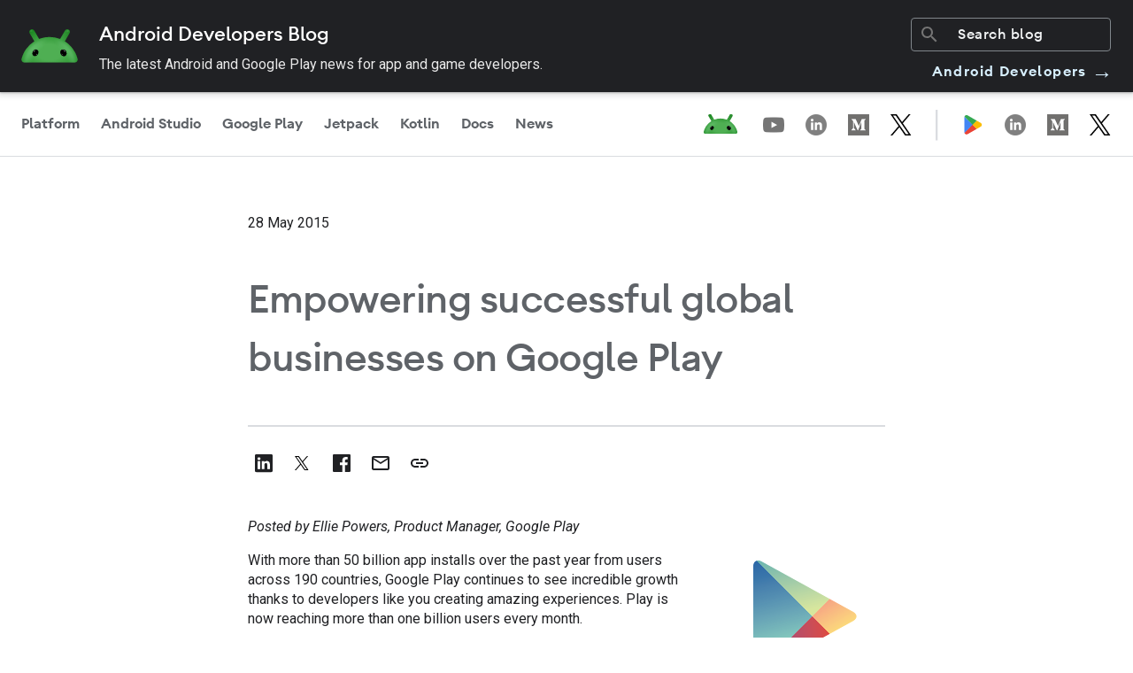

--- FILE ---
content_type: text/html; charset=UTF-8
request_url: https://android-developers.googleblog.com/2015/05/empowering-successful-global-businesses.html
body_size: 35571
content:
<!DOCTYPE html>
<html class='v2 detail-page' dir='ltr' itemscope='' itemtype='http://schema.org/Blog' lang='en' xmlns='http://www.w3.org/1999/xhtml' xmlns:b='http://www.google.com/2005/gml/b' xmlns:data='http://www.google.com/2005/gml/data' xmlns:expr='http://www.google.com/2005/gml/expr' xmlns:og='http://ogp.me/ns#'>
<head>
<link href='https://www.blogger.com/static/v1/widgets/335934321-css_bundle_v2.css' rel='stylesheet' type='text/css'/>
<!-- Google Tag Manager -->
<script>
      (function(w,d,s,l,i){w[l]=w[l]||[];w[l].push({'gtm.start':
      new Date().getTime(),event:'gtm.js'});var f=d.getElementsByTagName(s)[0],
      j=d.createElement(s),dl=l!='dataLayer'?'&l='+l:'';j.async=true;j.src=
      'https://www.googletagmanager.com/gtm.js?id='+i+dl;f.parentNode.insertBefore(j,f);
      })(window,document,'script','dataLayer','GTM-TB2PQP2');
    </script>
<!-- End Google Tag Manager -->
<title>Android Developers Blog: Empowering successful global businesses on Google Play</title>
<meta content='width=device-width, height=device-height, minimum-scale=1.0, initial-scale=1.0, user-scalable=0' name='viewport'/>
<meta content='IE=Edge' http-equiv='X-UA-Compatible'/>
<meta content='Fdm6m1f7LG-QAyDu0qnE_r6lNk42A1CWFBPRD6Y4WuM' name='google-site-verification'/>
<meta content='https://blogger.googleusercontent.com/img/b/R29vZ2xl/AVvXsEgDJrKUjn2R41CCybVXDing4Fdd9SbXUg_mpNZ2WGSMoEbic7Vus29qrTzTG-ifjk7zShd97XkbPwQp86WCnqWAeGHVJuO-Gwzf0n5v0CoIaWW_oSBLiSABJhTUQF0obmPwkpp04IeOjhQp/s200/Google+Play+logo.png' property='og:image'/>
<meta content='article' property='og:type'/>
<meta content='Empowering successful global businesses on Google Play' property='og:title'/>
<meta content='en_US' property='og:locale'/>
<meta content='https://android-developers.googleblog.com/2015/05/empowering-successful-global-businesses.html' property='og:url'/>
<meta content='Android Developers Blog' property='og:site_name'/>
<link href='https://fonts.googleapis.com/css?family=Roboto:300,400italic,400,500,500italic,700,700italic' rel='stylesheet' type='text/css'/>
<link href='https://fonts.googleapis.com/icon?family=Material+Icons' rel='stylesheet'/>
<link href='https://www.gstatic.com/devrel-devsite/prod/v37463d4834445c1e880de1e91d2f8fc2c6a0e86fca4aa6a7bdbb270b040181dc/android/css/app.css' rel='stylesheet'/>
<script src='https://ajax.googleapis.com/ajax/libs/jquery/1.11.3/jquery.min.js' type='text/javascript'></script>
<script src='https://cdn.rawgit.com/google/code-prettify/master/loader/run_prettify.js' type='text/javascript'></script>
<script src='https://www.google.com/js/gweb/analytics/autotrack.js' type='text/javascript'></script>
<script src='https://apis.google.com/js/plusone.js' type='text/javascript'></script>
<script type='text/javascript'>
      (function(i,s,o,g,r,a,m){i['GoogleAnalyticsObject']=r;i[r]=i[r]||function(){
        (i[r].q=i[r].q||[]).push(arguments)},i[r].l=1*new Date();a=s.createElement(o),
        m=s.getElementsByTagName(o)[0];a.async=1;a.src=g;m.parentNode.insertBefore(a,m)
      })(window,document,'script','//www.google-analytics.com/analytics.js','ga');
      ga('create', 'UA-961555-37', 'auto');
      ga('send', 'pageview');
    </script>
<!-- End -->
<style id='page-skin-1' type='text/css'><!--
body {
font-family: Roboto, sans-serif;
font-weight: 400;
font-size: 16px;
line-height: 28px;
-webkit-font-smoothing: antialiased;
color: #202124
}
h1 {
font-family: Google Sans, Noto Sans, Android Euclid, Roboto, sans-serif;
font-size: 44px;
font-weight: 500;
line-height: 61.6px
}
h2 {
font-size: 30px;
line-height: 40px
}
h2,
h3 {
font-family: Google Sans, Noto Sans, Android Euclid, Roboto, sans-serif;
font-weight: 500
}
h3 {
font-size: 24px;
line-height: 32px
}
h4 {
font-family: Google Sans, Noto Sans, Android Euclid, Roboto, sans-serif;
font-size: 20px;
font-weight: 500;
line-height: 26px
}
h5 {
font-size: 16px;
line-height: 24px
}
h5,
h6 {
font-family: Roboto, sans-serif;
font-weight: 600
}
h6 {
font-size: 14px;
line-height: 22px
}
.display {
font-family: Roboto, sans-serif;
font-size: 48px;
font-weight: 600;
line-height: 67.2px
}
.hidden-text {
height: 1px;
overflow: hidden;
pointer-events: none;
position: absolute;
top: -10px;
width: 1px
}
img,
video {
border: 0;
height: auto;
max-width: 100%;
}
.featured__image img,
.adb-card__image-wrapper img {
width: 100%;
}
body {
position: relative;
min-height: 100vh
}
body.no-scroll {
overflow: hidden
}
a {
color: #4184f3;
text-decoration: none
}
a:focus,
a:focus-visible {
outline-offset: -2px
}
.content-wrap {
padding-top: 200px;
max-width: 800px;
margin: auto;
display: -webkit-box;
display: -webkit-flex;
display: -ms-flexbox;
display: flex;
-webkit-box-orient: vertical;
-webkit-box-direction: normal;
-webkit-flex-direction: column;
-ms-flex-direction: column;
flex-direction: column;
-webkit-box-align: center;
-webkit-align-items: center;
-ms-flex-align: center;
align-items: center
}
@media only screen and (max-width:915px) {
.content-wrap {
padding-top: 100px
}
}
.full-width {
width: 100%
}
.icon-link {
height: 42px;
width: 132px;
border-radius: 80px;
display: -webkit-inline-box;
display: -webkit-inline-flex;
display: -ms-inline-flexbox;
display: inline-flex;
-webkit-box-pack: center;
-webkit-justify-content: baseline;
-ms-flex-pack: center;
justify-content: baseline;
-webkit-box-align: center;
-webkit-align-items: center;
-ms-flex-align: center;
align-items: center;
-webkit-transition: background-color .2s linear;
transition: background-color .2s linear;
background: transparent;
border: none;
color: black !important
}
.icon-link:hover {
background-color: hsla(213, 7%, 76%, .2)
}
.icon-link:focus {
background-color: hsla(213, 7%, 76%, .26)
}
.icon-link:active {
background-color: hsla(213, 7%, 76%, .32)
}
.adb-container {
margin: 40px auto;
padding: 0 40px;
position: relative;
width: auto;
max-width: 1420px
}
@media only screen and (max-width:767px) {
.adb-container {
margin: 24px auto;
padding: 0 20px
}
}
.adb-container--large {
margin: 40px auto;
padding: 0 40px;
position: relative;
width: auto
}
@media only screen and (max-width:767px) {
.adb-container--large {
margin: 24px auto;
padding: 0 20px
}
}
.adb-container--flex-horizontal {
display: -webkit-box;
display: -webkit-flex;
display: -ms-flexbox;
display: flex
}
.section,
body {
margin: 0
}
.adb-card {
position: relative;
background: #fff;
-webkit-box-sizing: border-box;
box-sizing: border-box;
border-radius: 8px;
margin: 40px 0;
padding: 20px;
overflow: hidden;
-webkit-backface-visibility: hidden;
backface-visibility: hidden;
-webkit-transform: translateZ(0);
transform: translateZ(0);
-webkit-transition: opacity .2s linear, -webkit-box-shadow .2s linear;
transition: opacity .2s linear, -webkit-box-shadow .2s linear;
transition: box-shadow .2s linear, opacity .2s linear;
transition: box-shadow .2s linear, opacity .2s linear, -webkit-box-shadow .2s linear
}
.divider {
border: none;
height: 1px;
color: #DADCE0;
background-color: #DADCE0;
margin: 0 20px;
}
.adb-card:first-child {
background-color: #d7effe;
border: none;
padding: 32px 24px 32px;
margin: 40px 20px 60px;
}
@media only screen and (max-width:850px) {
.adb-card {
max-height: unset;
padding: 0 20px
}
.adb-card:first-child {
margin-bottom: 40px;
}
}
@media only screen and (max-width:600px) {
.adb-card:first-child {
margin: 0 -20px 40px;
}
.adb-card {
border-radius: 0;
padding: 0;
}
.divider {
margin: 0;
}
.content-wrap {
padding-top: 54px;
}
}
.adb-card:focus-within,
.adb-card:hover {
-webkit-box-shadow: 0 0 36px rgba(0, 0, 0, .1);
box-shadow: 0 0 36px rgba(0, 0, 0, .1);
cursor: pointer
}
.adb-card__href {
height: 100%;
left: 0;
opacity: 0;
position: absolute;
top: 0;
width: 100%;
z-index: 2
}
.adb-card__image-wrapper {
overflow: hidden;
position: relative;
width: auto;
-webkit-flex-basis: 40%;
-ms-flex-preferred-size: 40%;
flex-basis: 40%;
display: -webkit-box;
display: -webkit-flex;
display: -ms-flexbox;
display: flex;
-webkit-box-align: center;
-webkit-align-items: center;
-ms-flex-align: center;
align-items: center;
-webkit-box-pack: center;
-webkit-justify-content: center;
-ms-flex-pack: center;
justify-content: center
}
.adb-card__content {
padding: 24px 0 0
}
.adb-card__title {
font-family: Google Sans, Noto Sans, Android Euclid, Roboto, sans-serif;
font-size: 32px;
line-height: 40px;
font-weight: 600;
margin-bottom: 12px
}
.adb-card__info {
font-weight: 400;
font-size: 16px;
line-height: 24px;
margin-bottom: 24px
}
.adb-card__description {
font-weight: 500;
font-size: 14px;
line-height: 20px;
margin-bottom: 48px
}
.adb-card:hover .adb-content__image-wrapper img,
.adb-card__href:focus~.adb-content__image-wrapper img {
-webkit-transform: scale(1.03);
transform: scale(1.03);
-webkit-transition: -webkit-transform 1s ease;
transition: -webkit-transform 1s ease;
transition: transform 1s ease;
transition: transform 1s ease, -webkit-transform 1s ease
}
.devsite-footer {
padding: 0 24px;
border-top: 1px solid #bdc1c6
}
.devsite-footer li {
display: block
}
.devsite-footer li a {
text-decoration: none;
font-size: 14px;
line-height: 16px;
color: #202124
}
.devsite-footer li a:focus,
.devsite-footer li a:hover {
color: #1a73e8;
outline: none
}
.devsite-footer-linkboxes-list {
display: grid;
grid-gap: 24px;
grid-template-columns: 1fr 1fr 1fr;
margin: 0;
padding: 24px 0;
border-bottom: 1px solid #bdc1c6
}
@media only screen and (max-width:767px) {
.devsite-footer-linkboxes-list {
grid-template-columns: 1fr;
padding-left: 0
}
}
.devsite-footer-linkbox {
display: block
}
.devsite-footer-linkbox-heading {
font-size: 16px;
line-height: 26px;
font-weight: 400;
margin: 0 0 4px
}
.devsite-footer-linkbox ul {
padding-left: 0
}
.devsite-footer-sites-list {
-webkit-box-align: center;
-webkit-align-items: center;
-ms-flex-align: center;
align-items: center
}
@media only screen and (max-width:767px) {
.devsite-footer-sites-list {
-webkit-box-orient: vertical;
-webkit-box-direction: normal;
-webkit-flex-direction: column;
-ms-flex-direction: column;
flex-direction: column;
-webkit-box-align: start;
-webkit-align-items: flex-start;
-ms-flex-align: start;
align-items: flex-start
}
}
.devsite-footer-utility nav {
display: -webkit-box;
display: -webkit-flex;
display: -ms-flexbox;
display: flex;
-webkit-box-align: center;
-webkit-align-items: center;
-ms-flex-align: center;
align-items: center
}
@media only screen and (max-width:767px) {
.devsite-footer-utility nav {
-webkit-box-orient: vertical;
-webkit-box-direction: normal;
-webkit-flex-direction: column;
-ms-flex-direction: column;
flex-direction: column;
-webkit-box-align: start;
-webkit-align-items: flex-start;
-ms-flex-align: start;
align-items: flex-start
}
}
.devsite-footer-utility-list {
display: -webkit-box;
display: -webkit-flex;
display: -ms-flexbox;
display: flex;
-webkit-box-align: center;
-webkit-align-items: center;
-ms-flex-align: center;
align-items: center;
-webkit-box-pack: justify;
-webkit-justify-content: space-between;
-ms-flex-pack: justify;
justify-content: space-between;
-webkit-box-flex: 1;
-webkit-flex: 1;
-ms-flex: 1;
flex: 1;
padding: 24px 0
}
@media only screen and (max-width:767px) {
.devsite-footer-utility-list {
-webkit-box-orient: vertical;
-webkit-box-direction: normal;
-webkit-flex-direction: column;
-ms-flex-direction: column;
flex-direction: column;
-webkit-box-align: start;
-webkit-align-items: flex-start;
-ms-flex-align: start;
align-items: flex-start;
padding: 0
}
}
.devsite-footer-utility-button {
justify-self: flex-end;
-webkit-box-align: center;
-webkit-align-items: center;
-ms-flex-align: center;
align-items: center;
line-height: 20px;
margin-left: auto;
padding-left: 16px
}
.devsite-footer-utility-item {
display: -webkit-box;
display: -webkit-flex;
display: -ms-flexbox;
display: flex;
margin: 0 8px 0 0
}
.devsite-footer-utility-item:last-child {
margin-right: 0
}
@media only screen and (min-width:768px) {
.devsite-footer-utility-item:not(:first-child):before {
content: "|";
margin: 0 8px 0 0
}
}
.devsite-footer-sites {
border-bottom: 1px solid #bdc1c6;
padding: 24px 0 23px
}
.devsite-footer-sites-logo {
height: 32px;
margin-top: 5px;
width: 185px
}
.devsite-footer-sites-list {
display: -webkit-box;
display: -webkit-flex;
display: -ms-flexbox;
display: flex;
list-style: none;
padding: 0
}
.devsite-footer-sites-item {
margin: 0 0 0 40px
}
@media only screen and (max-width:767px) {
.devsite-footer-sites-item {
margin: 0
}
}
.devsite-footer-sites-link {
display: block;
padding: 8px 0;
color: #202124
}
.devsite-footer-sites-link:focus,
.devsite-footer-sites-link:hover {
color: #1a73e8;
outline: none
}
.devsite-footer-utility-link:focus {
text-decoration: underline
}
.devsite-footer-utility .devsite-footer-utility-button {
line-height: 20px;
font: 400 14px/16px Roboto, sans-serif
}
.devsite-footer-utility .devsite-footer-utility-button:before {
content: "";
margin: 0
}
@media only screen and (max-width:767px) {
.devsite-footer-utility .devsite-footer-utility-button {
display: -webkit-box;
display: -webkit-flex;
display: -ms-flexbox;
display: flex;
-webkit-box-orient: horizontal;
-webkit-box-direction: normal;
-webkit-flex-direction: row;
-ms-flex-direction: row;
flex-direction: row;
-webkit-box-pack: justify;
-webkit-justify-content: space-between;
-ms-flex-pack: justify;
justify-content: space-between;
padding: 0;
margin: 18px 0 12px
}
}
.devsite-footer-utility .devsite-footer-utility-button .devsite-footer-utility-link {
border: 0;
background: #1a73e8;
color: #fff;
line-height: 36px;
-webkit-flex-shrink: 0;
-ms-flex-negative: 0;
flex-shrink: 0;
margin: 0 0 0 16px;
border-radius: 2px;
-webkit-box-shadow: 0 1px 2px 0;
box-shadow: 0 1px 2px 0;
display: inline-block;
font: 500 14px/36px Roboto, sans-serif;
height: 36px;
letter-spacing: 0;
min-width: 36px;
padding: 0 24px;
text-align: center;
-webkit-transition: background-color .2s, border .2s, -webkit-box-shadow .2s;
transition: background-color .2s, border .2s, -webkit-box-shadow .2s;
transition: background-color .2s, border .2s, box-shadow .2s;
transition: background-color .2s, border .2s, box-shadow .2s, -webkit-box-shadow .2s;
vertical-align: middle;
white-space: nowrap
}
.devsite-footer-utility .devsite-footer-utility-button .devsite-footer-utility-link:hover {
background: #1765cc
}
.adb-page__title {
font-family: Google Sans, Noto Sans, Android Euclid, Roboto, sans-serif;
font-size: 44px;
font-weight: 500;
line-height: 61.6px;
text-align: center;
color: #202124
}
.adb-detail hr {
border: 1px solid #dadce0;
margin: 40px 0
}
.adb-detail__title {
font-size: 40px;
font-weight: 600;
line-height: 48px
}
.adb-detail__info {
font-weight: 400;
font-size: 16px;
line-height: 24px
}
.adb-detail__content {
min-height: 200px
}
.icon-sidebar {
position: absolute;
display: -webkit-box;
display: -webkit-flex;
display: -ms-flexbox;
display: flex;
-webkit-box-orient: vertical;
-webkit-box-direction: normal;
-webkit-flex-direction: column;
-ms-flex-direction: column;
flex-direction: column;
-webkit-box-pack: start;
-webkit-justify-content: flex-start;
-ms-flex-pack: start;
justify-content: flex-start;
top: 0;
left: -300px;
max-width: 220px;
gap: 8px
}
.icon-sidebar .share-text {
font-weight: 500;
margin-left: 4px
}
@media only screen and (max-width:1440px) {
.icon-sidebar {
position: relative;
-webkit-flex-direction: row;
-ms-flex-direction: row;
flex-direction: row;
left: 0;
margin-top: -20px;
margin-bottom: 40px;
}
.icon-sidebar .share-text {
display: none;
}
}
.copy-tooltip {
display: none;
position: fixed;
bottom: 16px;
left: 10px;
z-index: 100;
opacity: 0;
-webkit-transition: opacity 0.3s;
transition: opacity 0.3s;
}
.copy-tooltip .copy-tooltiptext {
width: 200px;
background-color: #202124;
color: #fff;
text-align: center;
border-radius: 80px;
padding: 8px 16px;
}
.header__overlay {
height: 100vh;
left: 0;
position: fixed;
width: 100vw;
border: none;
background-color: rgba(0, 0, 0, .4);
-webkit-animation: fade-in .4s cubic-bezier(.39, .575, .565, 1);
animation: fade-in .4s cubic-bezier(.39, .575, .565, 1);
opacity: 0;
top: 0;
z-index: -1;
display: none
}
.header__overlay.show {
display: block;
opacity: 1;
z-index: 800;
-webkit-transition: opacity .2s ease-in-out;
transition: opacity .2s ease-in-out
}
.social-icons__links {
height: 100%;
display: -webkit-box;
display: -webkit-flex;
display: -ms-flexbox;
display: flex;
-webkit-box-align: center;
-webkit-align-items: center;
-ms-flex-align: center;
align-items: center;
gap: 24px
}
.social-icons__links path {
fill: #80868b
}
.social-icons__container-header {
display: -webkit-box;
display: -webkit-flex;
display: -ms-flexbox;
display: flex;
-webkit-box-align: center;
-webkit-align-items: center;
-ms-flex-align: center;
align-items: center;
height: 100%;
margin-right: 14px
}
@media only screen and (max-width:1000px) {
.social-icons__container-header {
display: none
}
}
.adb-blog-logo:focus,
.adb-blog-logo:hover {
opacity: .7;
text-decoration: none
}
.adb-blog-logo__image {
height: 32px;
margin-left: 0;
margin-top: 6px
}
@media only screen and (min-width:840px) {
.adb-blog-logo__image {
margin-left: 24px
}
}
.header {
position: fixed;
background: #fff;
z-index: 700;
top: 0;
width: 100%;
overflow: hidden;
-webkit-box-shadow: 0 1px 2px 0 rgba(60, 64, 67, .3), 0 2px 6px 2px rgba(60, 64, 67, .15);
box-shadow: 0 1px 2px 0 rgba(60, 64, 67, .3), 0 2px 6px 2px rgba(60, 64, 67, .15);
height: auto
}
.header .top-row {
display: -webkit-box;
display: -webkit-flex;
display: -ms-flexbox;
display: flex;
-webkit-box-pack: justify;
-webkit-justify-content: space-between;
-ms-flex-pack: justify;
justify-content: space-between;
padding-right: 24px;
height: 50px;
-webkit-box-align: center;
-webkit-align-items: center;
-ms-flex-align: center;
align-items: center;
border-bottom: 1px solid #e6e6e6
}
@media only screen and (max-width:839px) {
.header .top-row {
padding: 0 16px
}
}
.header .top-row__left,
.header .top-row__right {
-webkit-box-align: center;
-webkit-align-items: center;
-ms-flex-align: center;
align-items: center;
-webkit-box-flex: 0;
-webkit-flex: 0 0 auto;
-ms-flex: 0 0 auto;
flex: 0 0 auto;
height: 100%
}
.header .nav-row,
.header .top-row__left,
.header .top-row__right {
display: -webkit-box;
display: -webkit-flex;
display: -ms-flexbox;
display: flex
}
.header .nav-row {
background: #fff;
-webkit-box-pack: justify;
-webkit-justify-content: space-between;
-ms-flex-pack: justify;
justify-content: space-between;
width: 100%
}
.header .nav-items {
display: -webkit-box;
display: -webkit-flex;
display: -ms-flexbox;
display: flex;
-webkit-box-flex: 1;
-webkit-flex-grow: 1;
-ms-flex-positive: 1;
flex-grow: 1;
height: 50px;
position: relative;
background-color: #fff
}
@media only screen and (max-width:839px) {
.header .nav-items {
display: none
}
}
.header .nav-items tab {
position: relative
}
.header .nav-items tab.active .header__nav-item:after,
.header .nav-items tab:hover .header__nav-item:after {
background: #1a73e8
}
.header .nav-items tab.active .header__nav-item,
.header .nav-items tab:focus-within a {
color: #202124
}
@media only screen and (max-width:839px) {
.header .header__cta,
.header .nav-items {
display: none
}
}
.header__search-container {
display: -webkit-box;
display: -webkit-flex;
display: -ms-flexbox;
display: flex;
-webkit-box-align: center;
-webkit-align-items: center;
-ms-flex-align: center;
align-items: center;
margin: 6px 0 6px 24px;
overflow: hidden;
position: relative;
margin-right: 36px;
border-radius: 4px
}
@media only screen and (max-width:767px) {
.header__search-container:not(.mobile) {
display: none
}
}
.header__search-container.mobile {
margin: 0 0 20px
}
.header__search-container.mobile #searchform,
.header__search-container.mobile .searchbox {
width: 100%
}
.header__search-container .searchbox {
border-radius: 2px
}
.header__search-container .searchbox input {
font-family: Google Sans, Noto Sans, Android Euclid, Roboto, sans-serif;
font-weight: 400;
font-size: 16px;
line-height: 28px;
font-weight: 500;
color: #80868b;
border: 0;
margin: 0;
height: 20px;
outline: 0;
padding: 8px 8px 8px 40px;
width: 100%;
-webkit-transition: background .2s;
transition: background .2s
}
.header__search-container .searchbox input::-webkit-input-placeholder {
color: #80868b
}
.header__search-container .searchbox input:-ms-input-placeholder,
.header__search-container .searchbox input::-ms-input-placeholder {
color: #80868b
}
.header__search-container .searchbox input::placeholder {
color: #80868b
}
.header__search-container .searchbox input:hover {
background: #e8eaed
}
.header__search-container .material-icons {
color: #80868b;
left: 8px;
position: absolute;
top: 6px;
-webkit-transition: color .2s;
transition: color .2s
}
.header__cta {
font-family: Google Sans, Noto Sans, Android Euclid, Roboto, sans-serif;
font-size: 16px;
font-weight: 600;
line-height: 20px;
display: -webkit-box;
display: -webkit-flex;
display: -ms-flexbox;
display: flex;
-webkit-box-align: center;
-webkit-align-items: center;
-ms-flex-align: center;
align-items: center;
color: #1a73e8 !important;
text-decoration: none
}
.header__cta.mobile {
padding: 18px 0
}
.header__cta:hover .cta-icon {
margin-left: 0;
margin-right: 12px
}
.header__cta .cta-icon {
-webkit-transition: margin-right .2s linear, margin-left .2s linear;
transition: margin-right .2s linear, margin-left .2s linear;
margin-left: 4px;
margin-right: 8px;
-webkit-transform: rotate(180deg);
transform: rotate(180deg)
}
.header__cta .cta-icon path {
fill: #1a73e8
}
.header__nav-item {
font-family: Roboto, sans-serif;
font-size: 16px;
font-weight: 600;
line-height: 24px;
color: #80868b;
font-weight: 500;
display: -webkit-box;
display: -webkit-flex;
display: -ms-flexbox;
display: flex;
-webkit-box-align: center;
-webkit-align-items: center;
-ms-flex-align: center;
align-items: center;
padding: 0 18px;
height: 100%;
text-transform: none;
text-decoration: none
}
.header__nav-item:hover {
color: #202124
}
.header__nav-item.mobile {
font-weight: 500;
padding: 0
}
.header__nav-item:after {
bottom: 0;
border-radius: 3px 3px 0 0;
content: "";
display: block;
height: 3px;
left: 50%;
min-width: 20px;
position: absolute;
right: 0;
-webkit-transform: translateX(-50%);
transform: translateX(-50%);
width: calc(100% - 24px)
}
.header__hamburger {
border: 0;
background: none;
outline: none;
padding: 0;
margin: 1px 8px 0 -4px;
padding: 8px;
color: rgba(0, 0, 0, .65);
cursor: pointer
}
@media only screen and (min-width:840px) {
.header__hamburger {
display: none
}
}
.header__side-menu {
background-color: #fff;
bottom: 0;
-webkit-box-orient: vertical;
-webkit-box-direction: normal;
-webkit-flex-direction: column;
-ms-flex-direction: column;
flex-direction: column;
height: 100%;
left: 0;
overflow: auto;
position: fixed;
top: 0;
-webkit-transform: translateX(-100%);
transform: translateX(-100%);
-webkit-transition: -webkit-transform .2s cubic-bezier(.215, .61, .355, 1);
transition: -webkit-transform .2s cubic-bezier(.215, .61, .355, 1);
transition: transform .2s cubic-bezier(.215, .61, .355, 1);
transition: transform .2s cubic-bezier(.215, .61, .355, 1), -webkit-transform .2s cubic-bezier(.215, .61, .355, 1);
z-index: 900
}
.header__side-menu.is-open {
-webkit-transform: translateX(0);
transform: translateX(0);
width: 80%
}
.header__side-menu.is-open,
.header__side-menu__content {
display: -webkit-box;
display: -webkit-flex;
display: -ms-flexbox;
display: flex;
height: 100%
}
.header__side-menu__content {
padding: 18px 16px 0;
-webkit-box-orient: vertical;
-webkit-box-direction: normal;
-webkit-flex-direction: column;
-ms-flex-direction: column;
flex-direction: column
}
.header__side-menu__content .spacer {
-webkit-box-flex: 1;
-webkit-flex: 1;
-ms-flex: 1;
flex: 1
}
.header__side-menu__title {
font-family: Roboto, sans-serif;
font-size: 20px;
line-height: 26px;
font-weight: 500;
margin-bottom: 12px
}
.header__side-menu__items {
list-style: none
}
.header__side-menu__items li {
padding: 12px 0
}
.header__side-menu__items tab {
position: relative
}
.header__side-menu__items tab.active .header__nav-item,
.header__side-menu__items tab:focus-within a {
color: #202124
}
.header__side-menu__bottom {
border-top: 1px solid #e6e6e6
}
.header__side-menu__logo-container {
background: #fff;
height: 40px;
display: -webkit-box;
display: -webkit-flex;
display: -ms-flexbox;
display: flex;
-webkit-box-align: center;
-webkit-align-items: center;
-ms-flex-align: center;
align-items: center;
-webkit-flex-shrink: 0;
-ms-flex-negative: 0;
flex-shrink: 0;
padding: 4px 16px;
border-bottom: 1px solid #e6e6e6
}
#nav .widget {
margin: 0
}
.featured__wrapper {
width: 100%;
border: 0;
background-color: #e8f0fe;
display: -webkit-box;
display: -webkit-flex;
display: -ms-flexbox;
display: flex;
-webkit-box-pack: center;
-webkit-justify-content: center;
-ms-flex-pack: center;
justify-content: center;
-webkit-box-align: center;
-webkit-align-items: center;
-ms-flex-align: center;
align-items: center;
padding-top: 48px;
}
@media only screen and (max-width:767px) {
.featured__wrapper {
padding: 0
}
}
.featured__inner {
max-width: 1080px;
width: calc(100% - 24px);
display: -webkit-box;
display: -webkit-flex;
display: -ms-flexbox;
display: flex;
-webkit-box-orient: vertical;
-webkit-box-direction: normal;
-webkit-flex-direction: column;
-ms-flex-direction: column;
flex-direction: column;
-webkit-box-pack: justify;
-webkit-justify-content: space-between;
-ms-flex-pack: justify;
justify-content: space-between;
position: relative;
padding: 48px
}
@media only screen and (min-width:768px) {
.featured__inner {
-webkit-box-orient: horizontal;
-webkit-box-direction: normal;
padding: 12px 80px
}
}
.featured__href {
height: 100%;
left: 0;
position: absolute;
top: 0;
width: 100%;
z-index: 2
}
.featured__image {
-webkit-align-self: center;
-ms-flex-item-align: center;
align-self: center;
width: 100%;
max-width: 100%;
}
.featured__content {
-webkit-align-self: center;
-ms-flex-item-align: center;
align-self: center;
margin-top: 24px;
width: 100%
}
.featured__title {
font-size: 32px;
line-height: 44.8px;
font-weight: 500;
font-family: Google Sans, Noto Sans, Android Euclid, Roboto, sans-serif;
margin-bottom: 15px
}
.featured__info {
font-family: Roboto Mono, monospace;
font-weight: 400;
font-size: 12px;
line-height: 160%;
margin-bottom: 24px
}
.featured__description {
margin-bottom: 48px
}
.preview.featured__wrapper {
-webkit-box-orient: vertical;
-webkit-box-direction: normal;
-webkit-flex-direction: column;
-ms-flex-direction: column;
flex-direction: column;
background-color: #f1f3f4;
padding: 64px 0 120px
}
.preview.featured__wrapper h1 {
margin: 0 0 64px
}
.blog-label-container {
display: -webkit-box;
display: -webkit-flex;
display: -ms-flexbox;
display: flex;
-webkit-box-orient: horizontal;
-webkit-box-direction: normal;
-webkit-flex-direction: row;
-ms-flex-direction: row;
flex-direction: row;
-webkit-box-align: center;
-webkit-align-items: center;
-ms-flex-align: center;
align-items: center;
-webkit-flex-wrap: wrap;
-ms-flex-wrap: wrap;
flex-wrap: wrap;
gap: 16px
}
.blog-label-container .blog-label {
text-decoration: none;
z-index: 3
}
.blog-label-container .blog-label span {
font-size: 14px;
line-height: 20px;
font-weight: 500;
text-align: center;
background-color: #F1F3F4;
border-radius: 100px;
padding: 4px 16px;
color: #3c4043
}
.adb-card:first-child .blog-label span {
background-color: #fff;
}
.blog-label-container .blog-label span:focus,
.blog-label-container .blog-label span:hover {
background-color: #D7EFFE
}
.adb-card:first-child .blog-label span:focus,
.adb-card:first-child .blog-label span:hover {
background-color: #F1F3F4
}
.blog-label-container .blog-label span:focus-visible {
outline-offset: 0
}
#pagination-container {
display: none
}
.pagination {
display: -webkit-box;
display: -webkit-flex;
display: -ms-flexbox;
display: flex;
-webkit-box-pack: justify;
-webkit-justify-content: space-between;
-ms-flex-pack: justify;
justify-content: space-between;
width: 100%
}
.pagination .page-button {
font-family: Google Sans, Noto Sans, Android Euclid, Roboto, sans-serif;
font-size: 16px;
font-weight: 600;
line-height: 24px !important;
color: black;
background-color: #C6FF00;
padding: 16px 24px;
border-radius: 80px;
text-decoration: none;
height: 56px !important;
width: unset !important;
}
.pagination .page-button:focus,
.pagination .page-button:hover {
background-color: #C6FF00;
}
.pagination .page-button.disabled {
color: #80868b;
background-color: #f1f3f4
}    
--></style>
<style id='template-skin-1' type='text/css'><!--

--></style>
<!-- start all head -->
<meta content='text/html; charset=UTF-8' http-equiv='Content-Type'/>
<meta content='blogger' name='generator'/>
<link href='https://android-developers.googleblog.com/favicon.ico' rel='icon' type='image/x-icon'/>
<link href='https://android-developers.googleblog.com/2015/05/empowering-successful-global-businesses.html' rel='canonical'/>
<link rel="alternate" type="application/atom+xml" title="Android Developers Blog - Atom" href="https://android-developers.googleblog.com/feeds/posts/default" />
<link rel="alternate" type="application/rss+xml" title="Android Developers Blog - RSS" href="https://android-developers.googleblog.com/feeds/posts/default?alt=rss" />
<link rel="service.post" type="application/atom+xml" title="Android Developers Blog - Atom" href="https://www.blogger.com/feeds/6755709643044947179/posts/default" />

<link rel="alternate" type="application/atom+xml" title="Android Developers Blog - Atom" href="https://android-developers.googleblog.com/feeds/7837497929284626433/comments/default" />
<!--Can't find substitution for tag [blog.ieCssRetrofitLinks]-->
<link href='https://blogger.googleusercontent.com/img/b/R29vZ2xl/AVvXsEgDJrKUjn2R41CCybVXDing4Fdd9SbXUg_mpNZ2WGSMoEbic7Vus29qrTzTG-ifjk7zShd97XkbPwQp86WCnqWAeGHVJuO-Gwzf0n5v0CoIaWW_oSBLiSABJhTUQF0obmPwkpp04IeOjhQp/s200/Google+Play+logo.png' rel='image_src'/>
<meta content='https://android-developers.googleblog.com/2015/05/empowering-successful-global-businesses.html' property='og:url'/>
<meta content='Empowering successful global businesses on Google Play' property='og:title'/>
<meta content='News and insights on the Android platform, developer tools, and events.' property='og:description'/>
<meta content='https://blogger.googleusercontent.com/img/b/R29vZ2xl/AVvXsEgDJrKUjn2R41CCybVXDing4Fdd9SbXUg_mpNZ2WGSMoEbic7Vus29qrTzTG-ifjk7zShd97XkbPwQp86WCnqWAeGHVJuO-Gwzf0n5v0CoIaWW_oSBLiSABJhTUQF0obmPwkpp04IeOjhQp/w1200-h630-p-k-no-nu/Google+Play+logo.png' property='og:image'/>
<!-- end all head -->
<base target='_self'/>
<style>
         /** Blogger default styles **/
         html, .Label h2, #sidebar .rss a, .BlogArchive h2, .FollowByEmail h2.title, .widget .post h2 {
           font-family: Roboto, sans-serif;
         }

         .plusfollowers h2.title, .post h2.title, .widget h2.title {
           font-family: Roboto, sans-serif;
         }

         pre, .post-content pre.prettyprint {
           background-color: #f7f7f7;
           border: 1px solid #ddd;
           margin: 0 0 1em 0;
           padding: 1em;
           overflow: auto;
         }

         pre, code {
           font-size: 9pt;
           line-height: 125%;
           font-family: monospace;
         }

         pre, code {
           color: #060;
           font: 13px/18px Consolas, 'Liberation Mono', Menlo, Monaco, Courier, monospace;
           -webkit-font-smoothing: subpixel-antialiased;
           -moz-osx-font-smoothing: auto;
         }

         /* Styles for https://github.com/google/code-prettify */
         .com { color: #060; }
         .kwd { color: #008; }
         .typ { color: #606; }
         .lit { color: #066; }
         .pun { color: #660; }
         .pln { color: #000; }

         .fb-custom img, .twitter-custom img, .gplus-share img, .email-custom img {
           cursor: pointer;
           opacity: 0.54;
         }

         .twitter-custom, .gplus-share, .fb-custom {
           margin-right: 12px;
         }

         /** Blogger custom theme **/

         .adb-header,
         .searchBox input {
             box-sizing: border-box;
         }

         .popout-nav {
           background-color: white;
           width: 280px;
           height: 100%;
           position: fixed;
           z-index: 6;
           left: -280px;
           transition: left 0.2s;
         }

         .popout-search {
           background-color: white;
           width: 280px;
           position: fixed;
           z-index: 6;
           right: -280px;
           transition: right 0.2s;
           top: 0;
         }
      
      	 .popout-search .widget {
           margin: 0;
      	 }
         
         .popout-search #BlogSearch2_form .popout-options {
      	   padding-right: 24px;
           width: calc(100% - 48px);
         }

         .dropdown-nav {
           display: none;
           background-color: white;
           width: 104px;
           position: fixed;
           padding: 4px 0px 3px 0px;
           z-index: 4;
           left: 352px;
           top: 176px;
           transition: top 0.2s;
           box-shadow: 0 0px 2px 0 rgba(60,64,67,.3), 0 0px 6px 2px rgba(60,64,67,.15), inset 0 0px 6px -4px rgba(154,160,166,.5);
         }

         .dropdown-options {
           align-items: center;
           display: flex;
           flex-wrap: wrap;
           width: 94px;
           height: 48px;
           padding-left: 10px;
         }

         .dropdown-options:hover {
           background-color: #f7f9fa;
         }

         .dropdown-options span {
           color: #80868b;
         }

         .popout-options {
           padding-right: 8px;
           padding-left: 24px;
           padding-top: 16px;
           padding-bottom: 15px;
           display: inline-block;
           width: calc(100% - 32px);
           border-top: 1px solid #ddd;
           font-size: 13px;
           font-weight: 700;
           color: #80868b !important;
         }

         .popout-options:last-of-type {
           border-bottom: 1px solid #ddd;
         }

         .popout-options:first-of-type {
           border-top: 0;
         }

         #close-popout {
           padding: 12px 12px 11px 20px;
         }

         #close-search-popout {
           padding: 12px 20px 11px 12px;
           text-align: right;
         }

         .popout-search-overlay{
           display: none;
           opacity: 0;
           background-color: black;
		   width: 100%;
      	   height: 100%;
           position: fixed;
           transition: opacity 0.2s;
        }

        .popout-overlay{
          display: none;
          opacity: 0;
          background-color: black;
          width: 100%;
          height: 100%;
          position: fixed;
		  z-index: 5;
          transition: opacity 0.2s;
        }

         html {
           background-color: #fff;
           font-family: Roboto, sans-serif;
           -moz-osx-font-smoothing: grayscale;
           -webkit-font-smoothing: antialiased;
         }

         body {
           width: 100%;
           position: absolute;
           padding: 0;
           /* This ensures that the scroll bar is always present, which is needed */
           /* because  render happens after page load; otherwise the header */
           /* would 'bounce' in-between states. */
           min-height: 150%;
         }

         h2 {
           font-size: 130%;
         }

         h1, h2, h3, h4, h5 {
           line-height: 1.5em;
           margin-bottom: 1em;
         }

         html, h4, h5, h6 {
           font-size: 14px;
         }

         a, a:visited {
           color: #039be5;
           text-decoration: none;
         }

         pre code {
           display: block;
         }

         .cols-wrapper {
           margin-top: 56px;
         }

         .header-outer, .cols-wrapper {
           padding: 0 60px;
         }

         html, .header-inner a {
           color: #212121;
           color: rgba(0, 0, 0, .87);
         }


         /** Archive widget. **/

         .BlogArchive {
           font-size: 13px;
           font-weight: normal;
         }

         .BlogArchive .widget- {
           display: none;
         }

         .BlogArchive h2, .Label h2 {
           color: #039be5;
           text-decoration: none;
         }


         /* Specificity needed here to override widget CSS defaults. */


         /* Months */

         .Label {
           font-size: 13px;
           font-weight: normal;
         }

         .sidebar-icon {
           display: inline-block;
           width: auto;
           vertical-align: middle;
           height: 24px;
           margin-right: 24px;
         }

         .sidebar-social-links {
           align-items: center;
         }

         .sidebar-social-links .android-logo,
      .android-logo {
           height: 48px;
      }

         .sidebar-social-links a:last-child img {
             margin-right: 0;
         }

         .Label .widget- {
           display: none;
         }

         .searchBox input {
           border: 1px solid #eee;
           color: #212121;
           color: rgba(0, 0, 0, .87);
           font-size: 14px;
           padding: 8px 8px 8px 40px;
           width: 100%;
           font-family: Google Sans, Noto Sans, Android Euclid, Roboto, sans-serif;
           background: url('https://www.gstatic.com/images/icons/material/system/1x/search_grey600_24dp.png') 8px center no-repeat;
         }

         .searchBox ::-webkit-input-placeholder {
           /* WebKit, Blink, Edge */
           color: rgba(0, 0, 0, .54);
         }

         .section {
           margin: 0;
           padding: 0;
         }

         #sidebar-top {
           border: 1px solid #eee;
         }

         #sidebar-top > div {
           margin: 16px 0;
         }


         /*main post*/

         .post {
           margin-bottom: 30px;
         }

         #main .post .title {
           margin: 0;
         }

         #main .post .title a {
           color: #212121;
           color: rgba(0, 0, 0, .87);
           font-weight: normal;
           font-size: 24px;
         }

         .message, #main .post .post-header {
           margin: 0;
           padding: 0;
         }

         #main .post .post-header .caption, #main .post .post-header .labels-caption, #main .post .post-footer .caption, #main .post .post-footer .labels-caption {
           color: #444;
           font-weight: 500;
         }

         #main .post .post-header .published {
           font-size: 11px;
           font-weight: bold;
         }

         .post-header .publishdate {
           font-size: 16px;
           font-weight: normal;
           color: #757575;
           color: rgba(0, 0, 0, .54);
         }

         #main .post .post-footer {
           font-size: 12px;
           padding-bottom: 21px;
         }

         .label-footer {
           margin-bottom: 12px;
           margin-top: 12px;
         }

         #main .post .post-header .published {
           margin-bottom: 16px;
         }

         .post .post- {
           color: #545454;
           color: rgba(0, 0, 0, .67);
           font-size: 16px;
           margin: 16px 0 36px 0;
           line-height: 24px;
           word-wrap: break-word;
         }


         .post-summary {
           display: none;
         }

         /* Override all post images/videos to left align. */


         @media (max-width: 712px) {
           .post- img {
             max-width: 100%;
             height: auto;
             width: auto;
           }
         }

         .post- .tr-caption-container img {
           margin-bottom: 12px;
         }

         .post- iframe, .post- embed {
           margin-left: auto !important;
           margin-right: auto !important;
           max-width: 100%;
         }

         .post- .carousel-container {
           margin-bottom: 48px;
         }

         #main .post- b {
           font-weight: 500;
         }

         /* These are the main paragraph spacing tweaks. */

         #main .post- br {
           : '';
           display: block;
           padding: 4px;
         }

         .post-content .space {
           display: block;
           height: 8px;
         }

         .post-content iframe+.space, .post-content iframe+br {
           padding: 0 !important;
         }

         #main .post .jump-link {
           margin-bottom: 10px;
         }

         .post-content img, .post-content iframe {
           margin: 30px 0 20px 0;
         }

         .post-content > img:first-child, .post-content > iframe:first-child {
           margin-top: 0;
         }

         .col-right .section {
           padding: 0 16px;
         }

         #aside {
           background: #fff;
           border: 1px solid #eee;
           border-top: 0;
           z-index: 2;
         }

         #aside .widget {
           margin: 0;
         }

         #aside .widget h2, #ArchiveList .toggle+a.post-count-link {
           color: #212121;
           color: rgba(0, 0, 0, .87);
           font-weight: 400 !important;
           margin: 0;
         }

         #ArchiveList .toggle {
           float: right;
         }

         #ArchiveList .toggle .material-icons {
           padding-top: 4px;
         }

         #sidebar-top,
         #sidebar {
           background: #fff;
         }

         #sidebar .tab {
           cursor: pointer;
         }

         #sidebar .tab .arrow {
           display: inline-block;
           float: right;
         }

         #sidebar .tab .icon {
           display: inline-block;
           vertical-align: top;
           height: 24px;
           width: 24px;
           margin-right: 13px;
           margin-left: -1px;
           margin-top: 1px;
           color: #757575;
           color: rgba(0, 0, 0, .54);
         }

         #sidebar .widget-content > :first-child {
           padding-top: 8px;
         }

         #sidebar .active .tab .arrow {
           -ms-transform: rotate(180deg);
           transform: rotate(180deg);
         }

         #sidebar .arrow {
           color: #757575;
           color: rgba(0, 0, 0, .54);
         }

         #sidebar .widget h2 {
           font-size: 14px;
           line-height: 24px;
           display: inline-block;
         }

         #sidebar .widget .BlogArchive {
           padding-bottom: 8px;
         }

         #sidebar .widget {
           border-bottom: 1px solid #eee;
           box-shadow: 0px 1px 0 white;
           margin-bottom: 0;
           padding: 14px 0;
           min-height: 20px;
         }

         #sidebar .widget:last-child {
           border-bottom: none;
           box-shadow: none;
           margin-bottom: 0;
         }

         #sidebar ul {
           margin: 0;
           padding: 0;
         }

         #sidebar ul li {
           list-style: none;
           padding: 0;
         }

         #sidebar ul li a {
           line-height: 32px;
         }

         #sidebar ul ul ul li a {
           line-height: 24px;
         }

         #sidebar .archive {
           background-image: url('[data-uri]');
           height: 24px;
           line-height: 24px;
           padding-left: 30px;
         }

         #sidebar .labels {
           background-image: url('[data-uri]');
           height: 20px;
           line-height: 20px;
           padding-left: 30px;
         }

         #sidebar .rss a {
           background-image: url('[data-uri]');
         }

         #sidebar .subscription a {
           background-image: url('[data-uri]');
         }

         #sidebar-bottom {
           background: #f5f5f5;
           border-top: 1px solid #eee;
         }

         #sidebar-bottom .widget {
           border-bottom: 1px solid #e0e0e0;
           padding: 15px 0;
           text-align: center;
         }

         #sidebar-bottom > div:last-child {
           border-bottom: 0;
         }

         #sidebar-bottom .text {
           line-height: 20px;
         }

         /* Home, forward, and backward pagination. */
         .blog-pager {
           padding-top: 10px;
           margin-top: 15px;
           text-align: right !important;
         }

         #blog-pager {
           padding: 40px 0 0;
         }

         #blog-pager a {
           display: inline-block;
         }

         .blog-pager i.disabled {
           opacity: 0.2 !important;
         }

         .blog-pager i {
           color: black;
           margin-left: 16px;
           opacity: 0.54;
         }

         .blog-pager i:hover, .blog-pager i:active {
           opacity: 0.87;
         }

         #blog-pager-older-link, #blog-pager-newer-link {
           float: none;
         }

         .gplus-profile {
           background-color: #fafafa;
           border: 1px solid #eee;
           overflow: hidden;
           width: 212px;
         }

         .gplus-profile-inner {
           margin-left: -1px;
           margin-top: -1px;
         }

         /* Sidebar follow buttons. */

         .followgooglewrapper {
           padding: 12px 0 0 0;
         }

         .loading {
           visibility: hidden;
         }

         .detail-page .post-footer .cmt_iframe_holder {
           padding-top: 40px !important;
         }

         /* ADB */

         .adb-hero-area {
           min-height: 104px;
           background-color: #202124;
           box-shadow: 0 1px 2px 0 rgba(60,64,67,.3), 0 2px 6px 2px rgba(60,64,67,.15);
           z-index: 5;
           position: fixed;
           width: 100%;
         }
      
         .adb-hero-logo {
      	   height: 80px;
           position: absolute;
           top: 12px;
           left: 16px;
         }
      
         .adb-footer-btm {
           display: flex;
           margin: 0 24px;
           align-items: center;
           justify-content: space-between;
           flex-wrap: wrap;
           padding-bottom: 40px;
         }

         .subscribe-btn {
           color: black;
           background-color: #C6FF00;
           border-radius: 100px;
           font: 500 16px/24px Google Sans, Noto Sans, Android Euclid,Roboto,sans-serif;
           padding: 12px 24px;
           border: 0;
         }

         .adb-footer-info {
           align-items: center;
           display: flex;
           padding: 0;
           margin: 9px 0 0 -8px;
           font-size: 13px;
         }

         .footer-list {
           list-style: none;
           padding: 0 8px;
         }

         .subscribe-info {
           list-style: none;
           padding: 0 8px 0 0;
           font-size: 13px;
           color: black;
         }

         .footer-newsletter {
           display: flex;
           align-items: center;
         }

         .adb-header-inner {
           display: flex;
           align-items: center;
         }

         .adb-header {
           background-color: white;
           color: #fff;
           height: 48px;
           left: 0;
           overflow: hidden;
           padding: 36px 24px;
           right: 0;
           top: 104px;
           z-index: 4;
           display: flex;
           align-items: center;
           position: fixed;
      	   border-bottom: solid 1px #DADCE0;
         }

         .adb-shadow {
           margin-top: 48px;
           height: 1px;
           width: 100%;
           position: fixed;
           background: white;
           z-index: 2;
           box-shadow: 0 1px 2px 0 rgba(60,64,67,.3), 0 2px 6px 2px rgba(60,64,67,.15);
         }

         .adb-logo-box {
           display:inline;
         }

         .adb-burger-box {
           display: none;
           margin: 0 16px 0 0;
         }

         .adb-search-box {
           display: none;
           margin: 0 0 0 16px;
         }

         .adb-htag-box {
           display: flex;
           align-items: center;
         }

         .adb-header-tags {
             padding: 0 24px 0 0;
         }

         .adb-header-tags ~ .atb-header-tags {
             padding: 0 24px;
         }

         .adb-header-tags a {
           font-family: Google Sans, Noto Sans, Android Euclid, Roboto, sans-serif;
           font-weight: 600;
           font-size: 16px;
           line-height: 20px;
           color: #5F6368;
         }

         .adb-header-tags a:hover {
           font-weight: 600;
           font-size: 16px;
           line-height: 20px;
           color: #202124;
         }

         .more-dropdown {
           display: none;
         }

         .dropdown-icon {
           transition: all 0.3s;
         }

         .adb-header-logo {
           display: inline-block;
           vertical-align: -11px;
           width: 134px;
           height: 32px;
         }

         .adb-header-title {
           color: #fff;
           display: inline-block;
           font-size: 20px;
           font-weight: normal;
         }

         .adb-header-links {
           border-left: 1px solid rgba(0, 0, 0, .1);
           display: block;
           left: 250px;
           list-style: none;
           margin: 0;
           padding: 12px 0 12px 18px;
           position: absolute;
           top: 0;
         }

         .adb-header-link-item {
           display: inline-block;
         }

         .adb-header-link, .adb-header-link:visited {
           color: #fff;
           display: inline-block;
           font-weight: 500;
           opacity: .7;
           padding: 12px 9px;
           text-transform: uppercase;
           vertical-align: 2px;
         }

         .adb-header-link:hover, .adb-header-link:focus {
           color: #fff;
           opacity: 1;
         }

         .adb-header-console, .adb-header-console:visited {
           border-radius: 3px;
           box-shadow: 0 1px 4px 0 rgba(0, 0, 0, .2);
           color: #fff;
           float: right;
           font-size: 14px;
           font-weight: 500;
           line-height: 28px;
           padding: 4px 10px;
           position: relative;
           text-transform: uppercase;
           transition: box-shadow .2s;
           z-index: 60;
         }

         .adb-header-console:hover {
           box-shadow: 0 2px 8px 0 rgba(0, 0, 0, .3);
           color: #fff;
         }

         .adb-header-console:focus {
           background-color: rgba(63, 81, 181, .1);
           color: #fff;
         }

         .adb-header-console-image {
           vertical-align: -5px;
         }

         .adb-hero {
           background-color: #dcedc8;
           margin-top: 64px;
         }

         .adb-hero-back, .adb-hero-back:link, .adb-hero-back:visited {
           color: #414141;
           display: inline-block;
           font-weight: 500;
           margin: 25px 25px 0;
         }

         .adb-hero-inner {
           background-image: url('[data-uri]');
           background-position: bottom right 70px;
           background-repeat: no-repeat;
           background-size: auto 100%;
           margin: 0 auto;
           max-width: 980px;
           padding: 0 60px;
           position: relative;
         }

         .adb-hero-back-icon {
           display: inline-block;
           margin-right: 5px;
           vertical-align: middle;
         }

         .adb-hero-title {
           font-size: 22px;
           line-height: 28px;
           padding: 24px 24px 0px 112px;
         }

         .adb-hero-title a {
           color: #FFFFFF;
           font-family: Google Sans, Noto Sans, Android Euclid, Roboto, sans-serif;
           font-weight: 500;
         }

         .adb-hero-summary {
           font-size: 16px;
           line-height: 24px;
           padding: 8px 24px 8px 112px;
         }

         .adb-hero-summary a {
           color: rgba(255, 255, 255, 0.9);
         }

         .adb-hero-description {
           color: #6f7172;
           font-size: 16px;
           margin: 0;
           max-width: 440px;
           padding-bottom: 32px;
         }

         .adb-hero-search {
           position: absolute;
           top: 19.35%;
           right: 1.94%;
         }

      	 .adb-hero-search .searchBox input {
           border: 1px solid #80868B;
           border-radius: 4px;
           color: white;
         }

         .adb-hero-search .searchBox input::placeholder {
           color: #F1F3F4;
           font-weight: 500;
           font-size: 16px;
           line-height: 24px;
           letter-spacing: 0.5px;
           padding-left: 12px;
         }

         .adb-hero-link {
           position: absolute;
           right: 1.67%;
           top: 64.52%;
         }

         .adb-hero-link a {
           font-family: Google Sans, Noto Sans, Android Euclid, Roboto, sans-serif;
           font-weight: 600;
           font-size: 16px;
           line-height: 20px;
           color: #D7EFFE;
           letter-spacing: 1.4px;
         }

         .adb-hero-arrow {
           display: inline-flex;
           font-size: 24px;
           vertical-align: middle;
         }

         .adb-socials-box {
           display: flex;
           position: absolute;
           right: 1.67%;
         }

         .adb-socials-category,
         .adb-socials-divider {
           display: flex;
           align-items: center;
         }
      
         .adb-socials-divider {
           color: #DADCE0;
           font-size: 40px;
           font-weight: 100;
           margin: 0 20px;
         }

         .adb-socials-category img,
      .adb-footer-social-links img {
           height: 24px;
         }

      .adb-footer-social-links-img {
           margin-right: 20px;
         }

         .adb-hero-subscribe, .adb-hero-subscribe:visited {
           background-color: #90c653;
           color: #fff;
           display: inline-block;
           border-radius: 3px;
           margin: 25px 0 60px;
           padding: 13px 32px;
           text-transform: uppercase;
         }

         .adb-hero-subscribe:hover, .adb-hero-subscribe:focus {
           background-color: #333;
         }

         .adb-footer {
           margin: 32px auto 64px;
         }

         .adb-footer-more {
           border-bottom: 1px solid #f0f0f0;
           border-top: 1px solid #f0f0f0;
           padding: 30px 0;
         }

         .adb-footer-more a {
           color: #000;
           display: inline-block;
           font-size: 20px;
           font-weight: 300;
           margin-right: 16px;
         }

         .adb-footer-social {
           float: right;
           margin-top: -62px;
         }

         .adb-footer-social a {
           background-color: #ccc;
           background-position: center;
           background-repeat: no-repeat;
           background-size: auto 16px;
           border-radius: 50%;
           display: inline-block;
           height: 36px;
           margin-left: 16px;
           transition: background-color .1s;
           width: 36px;
         }

         .adb-footer-social-youtube {
           background-image: url('[data-uri]');
         }

         .adb-footer-social-youtube:hover {
           background-color: #f44336;
         }

         .adb-footer-social-gplus {
           background-image: url('[data-uri]');
         }

         .adb-footer-social-gplus:hover {
           background-color: #f44336;
         }

         .adb-footer-social-twitter {
           background-image: url('[data-uri]');
         }

         .adb-footer-social-twitter:hover {
           background-color: #55acee;
         }

         .adb-footer-social span {
           display: none;
         }

         .adb-footer-related {
           padding-top: 8px;
         }

         .adb-footer-related a {
           color: #999;
           font-size: 12px;
           white-space: nowrap;
         }

         .adb-footer-related a:not(:last-child)::after {
           content: '|';
           cursor: default;
           margin: 0 7px 0 10px;
         }

      .adb-footer-section {
           margin: 48px auto;
           max-width: 700px;
         }

         .adb-footer-title {
           font-weight: 500;
           font-size: 14px;
           line-height: 20px;
           letter-spacing: 1.5px;
           text-transform: uppercase;
           color: #3C4043;
           margin-bottom: 24px;
         }

         .adb-footer-columns {
           display: flex;
           justify-content: space-between;
          }

         .adb-other-blogs-title img {
           margin-right: 8px;
           vertical-align: -12px;
         }

         .adb-footer-social-label {
           display: flex !important;
           align-items: center;
         }

         .adb-footer-column a,
         .adb-footer-social-label,
         #footer-subscribe .tab h2 {
           color: #000;
           font-size: 14px;
           font-weight: 400;
           line-height: 20px;
           letter-spacing: 0.25px;
           padding: .85em 0;
           -webkit-column-break-inside: avoid;
           break-inside: avoid-column;
           display: table;
           margin: 0;
           page-break-inside: avoid;
         }

      .adb-footer-btm a {
           color: #000;
           font-family: Google Sans, Noto Sans, Android Euclid, Roboto, sans-serif;
           font-size: 14px;
           font-weight: 400;
           letter-spacing: 0.25px;
           opacity: .7;
           transition: opacity .1s;
           -webkit-column-break-inside: avoid;
           break-inside: avoid-column;
           display: table;
           margin: 0;
           page-break-inside: avoid;
         }

      .adb-footer-column a {
           opacity: .7;
           transition: opacity .1s;
         }

         .adb-footer-column a:hover {
           opacity: 1;
         }

         .adb-footer-social-links {
           margin: 0 0 20px;
         }

         #footer-subscribe .widget {
           margin: 0;
         }

         #footer-subscribe .tab {
           display: flex;
           align-items: center;
         }

         #footer-subscribe .tab img {
           height: 16px;
         }

         .adb-label-view-more-toggle {
           cursor: pointer;
         }

         .adb-label-view-more-toggle::after {
           content: '\00e5c5';
           float: right;
           font: 2em / .7 Material Icons;
           opacity: .6;
         }

         .adb-label-view-more-toggle.active::after {
           transform: rotate(180deg);
         }


         /** Desktop **/

         @media (max-width: 900px) {
           .col-right {
             display: none;
           }
           .col-main {
             margin-right: 0;
             min-width: initial;
           }
           .cols-wrapper {
             min-width: initial;
           }
           .adb-hero-inner {
             background-image: none;
           }
         }


         /** ADB header breakpoint **/

         @media (max-width: 768px) {
           .adb-header-links {
             display: none;
           }

           .dropdown-nav {
             display: none;
           }

           .adb-header {
             padding: 12px;
             text-align: center;
           }
         }

         @media (max-width: 1196px) {
           .breakpoint-hide {
             display:none;
           }

           .more-dropdown {
             height: 50px;
             display: flex;
             align-items: center;
           }
         }

         @media (max-width: 915px) {
           .adb-header {
           	height: 0;
           	margin: 0;
           	padding: 0;
           	display: none;
           }
           .adb-header-tags {
             display:none;
           }

           .more-dropdown {
             display:none;
           }

           .dropdown-nav {
             display: none;
           }

           .adb-hero-summary,
           .adb-hero-link,
           .adb-socials-category {
           	display: none;
           }
      
           .adb-hero-title {
            padding-left: 152px;
           }
      
           .adb-hero-logo {
            height: 52px;
            top: 12px;
            left: 120px;
           }
           .adb-footer-section {
           	margin: 0 auto;
           }
           .adb-footer-btm {
           	margin: 0 24px 40px;
           }

           .adb-hero-area {
           	min-height: 76px;
           }

           .adb-burger-box {
            display:inline;
           	position: absolute;
           	top: 17px;
           	margin-left: 24px;
           	font-size: 32px;
           	color: white;
           }

           .adb-hero-title a{
           	margin-left: 40px;
           }
         }

         /** Tablet **/

         @media (max-width: 712px) {
           .header-outer, .cols-wrapper {
             padding: 0 40px;
           }
           /* ADB */
           .adb-hero-inner {
             padding: 0 40px;
           }
           .adb-hero-title {
            font-size: 16px;
            padding-left: 132px;
           }
           .adb-hero-logo {
            left: 100px;
           }
           .adb-hero-back, .adb-hero-back:link, .adb-hero-back:visited {
             margin-left: 36px;
           }
           .adb-other-blogs-list {
             columns: auto;
           }
           .adb-other-blogs-title {
             font-size: 20px;
           }
           .adb-other-blogs-title img {
             height: auto;
             vertical-align: -6px;
             width: 32px;
           }
           .adb-footer-section {
           	margin: 0 24px;
           }
           .adb-footer-more {
             padding-bottom: 75px;
           }
           .adb-footer-social {
             float: none;
             margin-bottom: 35px
           }
           .adb-footer-social .adb-footer-social-youtube {
             margin-left: 0;
           }
         }


         /** Small tablet **/

         @media (max-width: 600px) {
           .header-inner .google-logo {
             top: 32px;
             margin-top: 0;
           }
           .header-inner .google-logo img {
             height: 56px;
             width: auto;
             /*
             height: auto;
             width: 188px;
             */
             /* Override any optical adjustments at desktop size. */
             top: 0 !important;
           }
           .header-left {
             left: 0;
             top: inherit;
             bottom: 24px;
           }

           .adb-footer-columns {
           	display: block;
           }

           .adb-footer-column {
           	margin-bottom: 48px;
           }

           .adb-footer-column a {
           	opacity: 1;
           }

           .adb-footer-social-label {
           	padding: 0;
           }

           .adb-footer-column .widget a {
           	padding: 0;
           }

           .footer-newsletter {
             margin-top: 16px;
           }

           .subscribe-btn {
           	width: 100%;
           }

           .adb-hero-search {
             display: none;
           }

           .adb-search-box {
            display:inline;
           	position: absolute;
           	top: 24px;
           	right: 24px;
           	font-size: 24px;
           	color: white;
           }
         }

         /** Mobile **/

         @media (max-width: 480px) {
           .header-outer, .cols-wrapper {
             padding: 0 16px;
           }
           .adb-hero-logo {
            height: 28px;
            top: 24px;
            left: 76px;
           }
           .adb-hero-back, .adb-hero-back:link, .adb-hero-back:visited {
             margin-left: 16px;
           }
           .cols-wrapper {
             margin-top: 0;
             overflow-x: auto;
           }
           .post-header .publishdate, .post .post-content {
             font-size: 16px;
           }
           .post .post-content {
             line-height: 28px;
             margin-bottom: 30px;
           }
           .post {
             margin-top: 30px;
           }
           .byline-author {
             display: block;
             font-size: 12px;
             line-height: 24px;
             margin-top: 6px;
           }
           #main .post .title a {
             font-weight: 500;
             color: #4c4c4c;
             color: rgba(0, 0, 0, .70);
           }
           #main .post .post-header {
             padding-bottom: 12px;
           }
           #main .post .post-header .published {
             margin-bottom: -8px;
             margin-top: 3px;
           }
           .post .read-more {
             display: block;
             margin-top: 14px;
           }
           .post .tr-caption {
             font-size: 12px;
           }
           #main .post .title a {
             font-size: 20px;
             line-height: 30px;
           }
           .post-content iframe {
             /* iframe won't keep aspect ratio when scaled down. */
             max-height: 240px;
           }
           .post-content .separator img, .post-content .tr-caption-container img {
             margin-left: -16px;
             max-width: 100%;
           }
           .post-content table {
             table-layout: fixed;
             width: 100%;
           }
           /** List page tweaks. **/
           .list-page .post-original {
             display: none;
           }
           .list-page .post-summary {
             display: block;
           }
           .list-page .comment-container {
             display: none;
           }
           .list-page .label-footer {
             display: none;
           }
           .list-page #main .post .post-footer {
             border-bottom: 1px solid #eee;
             margin: -16px 0 0 0;
             padding: 0 0 20px 0;
           }
           .list-page .post .share {
             display: none;
           }
           /** Detail page tweaks. **/
           .detail-page .post-footer .cmt_iframe_holder {
             padding-top: 32px !important;
           }
           .detail-page .label-footer {
             margin-bottom: 0;
           }
           .detail-page #main .post .post-footer {
             padding-bottom: 0;
           }
           .detail-page #comments {
             display: none;
           }
           /* ADB */
      	   body {
             font-size: 17px !important;
           }
           .adb-header-console {
             display: none;
           }
           .adb-hero-inner {
             padding: 0 16px;
           }
           .adb-hero-title {
             color: #4c4c4c;
             color: rgba(0, 0, 0, .70);
             font-weight: 500;
             line-height: 30px;
             padding-left: 80px;
           }
            .adb-detail__info p {
             margin-top: 32px;
           }
           .adb-detail__title,
           .adb-detail__title h1 {
             font-size: 24px;
             line-height: 32px;
             margin: 0;
           }
           .adb-detail hr {
             margin: 16px 0 32px;
           }
           .icon-sidebar {
            margin-bottom: 8px;
           }
           .adb-detail__content em {
            display: block;
            margin-bottom: 12px;
           }
         }

         /* Fixed-position sidebar for larger screens */
         @media screen and (min-height: 700px) and (min-width: 1100px) {
           .col-right .section {
             max-height: calc(100vh - 197px);
             overflow: auto;
           }

           .col-right.scroll-start {
             left: 50%;
             margin-left: 241px;
             position: fixed;
             top: 96px;
           }

           .col-right.scroll-end {
             bottom: 485px;
             position: absolute;
             top: auto;
           }
         }

         [data-about-pullquote], [data-is-preview], [data-about-syndication] {
           display: none;
         }
         
        #imgFull {
            display: block;
            margin: 10px auto;
            width: 90%;
            border: 0;
            padding: 0;
        }

        #imgHalf {
            display: block;
            margin: 10px auto;
            width: 50%;
            border: 0;
            padding: 0;
        }

        #flexParent {
            display: flex;
            width: 100%;
            justify-content: space-around;
            align-items: center;
        }

        #flexImg {
            width: 90%;
            margin: 0;
            padding: 0;
            border: 0;
        }

        #imgCaption {
            text-align: center;
            font-style: italic; 
            font-size: 85%;
            margin: -5px 0 10px 0;
            padding: 0;
            border: 0;
        }

        #floatRight {
            float: right;
            width: 45%;
            margin: 5px 0 5px 5px;
            padding: 0;
            border: 0;
        }

        #floatLeft {
            float: left;
            width: 45%;
            margin: 5px 5px 5px 0;
            padding: 0;
            border: 0;
        }
    </style>
<noscript>
<style>
        .loading {
          visibility: visible;
        }
      </style>
</noscript>
<script type='text/javascript'>
        (function(i,s,o,g,r,a,m){i['GoogleAnalyticsObject']=r;i[r]=i[r]||function(){
        (i[r].q=i[r].q||[]).push(arguments)},i[r].l=1*new Date();a=s.createElement(o),
        m=s.getElementsByTagName(o)[0];a.async=1;a.src=g;m.parentNode.insertBefore(a,m)
        })(window,document,'script','https://www.google-analytics.com/analytics.js','ga');
        ga('create', 'UA-5831155-1', 'auto', 'blogger');
        ga('blogger.send', 'pageview');
      </script>
<link href='https://www.blogger.com/dyn-css/authorization.css?targetBlogID=6755709643044947179&amp;zx=f63c2b07-0791-456c-95e7-0e179dec0a89' media='none' onload='if(media!=&#39;all&#39;)media=&#39;all&#39;' rel='stylesheet'/><noscript><link href='https://www.blogger.com/dyn-css/authorization.css?targetBlogID=6755709643044947179&amp;zx=f63c2b07-0791-456c-95e7-0e179dec0a89' rel='stylesheet'/></noscript>
<meta name='google-adsense-platform-account' content='ca-host-pub-1556223355139109'/>
<meta name='google-adsense-platform-domain' content='blogspot.com'/>

<link rel="stylesheet" href="https://fonts.googleapis.com/css2?display=swap&family=Open+Sans"></head>
<body>
<!-- Google Tag Manager (noscript) -->
<noscript><iframe height='0' src='https://www.googletagmanager.com/ns.html?id=GTM-TB2PQP2' style='display: none; visibility: hidden' width='0'></iframe></noscript>
<!-- End Google Tag Manager (noscript) -->
<script type='text/javascript'>
      //<![CDATA[
      var axel = Math.random() + "";
      var a = axel * 10000000000000;
      document.write(
        '<iframe src="https://2542116.fls.doubleclick.net/activityi;src=2542116;type=gblog;cat=googl0;ord=ord=' +
          a +
          '?" width="1" height="1" frameborder="0" style="display:none"></iframe>'
      );
      //]]>
    </script>
<noscript>
<img alt='' height='1' src='https://ad.doubleclick.net/ddm/activity/src=2542116;type=gblog;cat=googl0;ord=1?' width='1'/>
</noscript>
<div class='adb-hero-area'>
<a href='https://android-developers.googleblog.com'><img alt='hero android logo' class='adb-hero-logo' src='https://developer.android.com/static/images/logos/android.svg'/></a>
<span class='adb-burger-box'> &#9776; </span>
<div class='adb-hero-title'>
<a href='https://android-developers.googleblog.com'>Android Developers Blog</a>
</div>
<div class='adb-hero-summary'>
<a>The latest Android and Google Play news for app and game
          developers.</a>
</div>
<span class='adb-search-box'> 🔍 </span>
<div class='popout-search'>
<span class='popout-options' id='close-search-popout'><img height='22px' src='[data-uri]' width='22px'/></span>
<div class='section' id='header-popout-search'><div class='widget BlogSearch' data-version='1' id='BlogSearch2'>
<div class='widget-content'>
<div id='BlogSearch2_form'>
<div class='searchBox popout-options'>
<form action='/search' class='searchbox'>
<input autocomplete='off' name='q' placeholder='Search blog' title='Search blog' type='text' value=''/>
</form>
</div>
</div>
</div>
</div></div>
</div>
<div class='adb-hero-search'>
<div class='section' id='header-search'><div class='widget BlogSearch' data-version='1' id='BlogSearch1'>
<div class='widget-content'>
<div id='BlogSearch1_form'>
<div class='searchBox'>
<form action='/search' class='searchbox'>
<input autocomplete='off' name='q' placeholder='Search blog' title='Search blog' type='text' value=''/>
</form>
</div>
</div>
</div>
</div></div>
</div>
<div class='adb-hero-link'>
<a href='https://developer.android.com/' target='_blank'>Android Developers <span class='adb-hero-arrow'>&#8594;</span></a>
</div>
</div>
<div class='dropdown-nav'>
<a class='dropdown-options' href='https://developer.android.com/jetpack'>
<span>Jetpack</span>
</a>
<a class='dropdown-options' href='https://developer.android.com/kotlin'>
<span>Kotlin</span>
</a>
<a class='dropdown-options' href='https://developer.android.com/docs'>
<span>Docs</span>
</a>
<a class='dropdown-options' href='https://developer.android.com/news'>
<span>News</span>
</a>
</div>
<div class='popout-nav'>
<span class='popout-options' id='close-popout'><img height='22px' src='[data-uri]' width='22px'/></span>
<a class='popout-options' href='https://developer.android.com/about'>
<span>Platform</span>
</a>
<a class='popout-options' href='https://developer.android.com/studio'>
<span>Android Studio</span>
</a>
<a class='popout-options' href='https://developer.android.com/distribute'>
<span>Google Play</span>
</a>
<a class='popout-options' href='https://developer.android.com/jetpack'>
<span>Jetpack</span>
</a>
<a class='popout-options' href='https://developer.android.com/kotlin'>
<span>Kotlin</span>
</a>
<a class='popout-options' href='https://developer.android.com/docs'>
<span>Docs</span>
</a>
<a class='popout-options' href='https://developer.android.com/news'>
<span>News</span>
</a>
<div class='popout-xoptions'>
<div class='sidebar-social-links' style='display: flex'>
<a href='https://developer.android.com/' title='Android Developers Site'>
<img alt='Android Developers Site' class='sidebar-icon android-logo' src='https://developer.android.com/static/images/logos/android.svg'/>
</a>
<a href='https://www.youtube.com/user/androiddevelopers' title='Android Developers on YouTube'>
<img alt='Android Developers on YouTube' class='sidebar-icon' src='https://www.gstatic.com/images/icons/material/system/2x/video_youtube_grey600_24dp.png'/>
</a>
<a href='https://www.linkedin.com/showcase/androiddev/' title='Android Developers on LinkedIn'>
<img alt='Android Developers on LinkedIn' class='sidebar-icon' src='https://blogger.googleusercontent.com/img/b/R29vZ2xl/AVvXsEhszO3n6Cp0Se7U-SHWbR3gNdcompQDQCx3gZiyTc0scuR4yJW_Nh2yKMwVURoBjGaQ71yNxTtfJvN7kjHOK4u4uPy32B4sIu3hrpWuWHT6w4V0NAtED9Z76G48nzMaqaZba95i21bfUspd3fn5EDsTBte-oJ2l-FEzbkAVeLQIzHaAMHOQocMDWN2MJD4/s1600/linkedin-4-48.png'/>
</a>
<a href='https://medium.com/androiddevelopers' title='Android Developers on Medium'>
<img alt='Android Developers on Medium' class='sidebar-icon' src='[data-uri]'/>
</a>
<a href='https://x.com/androiddev' title='Follow Android Developers on X'>
<img alt='Follow Android Developers on X' class='sidebar-icon' src='https://developers.google.com/static/homepage-assets/images/x.svg'/>
</a>
</div>
</div>
<div class='popout-options'>
<div class='sidebar-social-links' style='display: flex'>
<a href='https://developer.android.com/distribute/' title='Google Play Site'>
<img alt='Google Play Site' class='sidebar-icon' src='https://developer.android.com/static/images/logos/google-play.svg'/>
</a>
<a href='https://www.linkedin.com/company/googleplaybiz/' title='Google Play Apps & Games on LinkedIn'>
<img alt='Google Play Apps & Games on LinkedIn' class='sidebar-icon' src='https://blogger.googleusercontent.com/img/b/R29vZ2xl/AVvXsEhszO3n6Cp0Se7U-SHWbR3gNdcompQDQCx3gZiyTc0scuR4yJW_Nh2yKMwVURoBjGaQ71yNxTtfJvN7kjHOK4u4uPy32B4sIu3hrpWuWHT6w4V0NAtED9Z76G48nzMaqaZba95i21bfUspd3fn5EDsTBte-oJ2l-FEzbkAVeLQIzHaAMHOQocMDWN2MJD4/s1600/linkedin-4-48.png'/>
</a>
<a href='https://medium.com/googleplaydev' title='Google Play Apps & Games on Medium'>
<img alt='Google Play Apps & Games on Medium' class='sidebar-icon' src='[data-uri]'/>
</a>
<a href='https://x.com/GooglePlayBiz' title='Follow GooglePlaydBiz on X'>
<img alt='Follow GooglePlayBiz on X' class='sidebar-icon' src='https://developers.google.com/static/homepage-assets/images/x.svg'/>
</a>
</div>
</div>
</div>
<div class='popout-overlay'></div>
<div class='popout-search-overlay'></div>
<div class='adb-header'>
<div class='adb-header-inner'>
<div class='adb-htag-box'>
<span class='adb-header-tags'>
<a href='https://developer.android.com/about'>Platform</a>
</span>
<span class='adb-header-tags'>
<a href='https://developer.android.com/studio'>Android Studio</a>
</span>
<span class='adb-header-tags'>
<a href='https://developer.android.com/distribute'>Google Play</a>
</span>
<span class='adb-header-tags breakpoint-hide'>
<a href='https://developer.android.com/jetpack'>Jetpack</a>
</span>
<span class='adb-header-tags breakpoint-hide'>
<a href='https://developer.android.com/kotlin'>Kotlin</a>
</span>
<span class='adb-header-tags breakpoint-hide'>
<a href='https://developer.android.com/docs'>Docs</a>
</span>
<span class='adb-header-tags breakpoint-hide'>
<a href='https://developer.android.com/news'>News</a>
</span>
<span class='adb-header-tags more-dropdown' status='inactive'>
<a>More</a>
<img class='dropdown-icon' height='24px' src='[data-uri] ' width='24px'/>
</span>
</div>
<div class='adb-socials-box'>
<div class='adb-socials-category'>
<div class='sidebar-social-links' style='display: flex; justify-content: center; padding: 0 4px'>
<a href='https://developer.android.com/' title='Android Developers Site'>
<img alt='Android Developers Site' class='sidebar-icon android-logo' src='https://developer.android.com/static/images/logos/android.svg'/>
</a>
<a href='https://www.youtube.com/user/androiddevelopers' title='Android Developers on YouTube'>
<img alt='Android Developers on YouTube' class='sidebar-icon' src='https://www.gstatic.com/images/icons/material/system/2x/video_youtube_grey600_24dp.png'/>
</a>
<a href='https://www.linkedin.com/showcase/androiddev/' title='Android Developers on LinkedIn'>
<img alt='Android Developers on LinkedIn' class='sidebar-icon' src='https://blogger.googleusercontent.com/img/b/R29vZ2xl/AVvXsEhszO3n6Cp0Se7U-SHWbR3gNdcompQDQCx3gZiyTc0scuR4yJW_Nh2yKMwVURoBjGaQ71yNxTtfJvN7kjHOK4u4uPy32B4sIu3hrpWuWHT6w4V0NAtED9Z76G48nzMaqaZba95i21bfUspd3fn5EDsTBte-oJ2l-FEzbkAVeLQIzHaAMHOQocMDWN2MJD4/s1600/linkedin-4-48.png'/>
</a>
<a href='https://medium.com/androiddevelopers' title='Android Developers on Medium'>
<img alt='Android Developers on Medium' class='sidebar-icon' src='[data-uri]'/>
</a>
<a href='https://X.com/androiddev' title='Follow Android Developers on X'>
<img alt='Follow Android Developers on X' class='sidebar-icon' src='https://developers.google.com/static/homepage-assets/images/x.svg'/>
</a>
</div>
</div>
<div class='adb-socials-divider'>|</div>
<div class='adb-socials-category'>
<div class='sidebar-social-links' style='display: flex; justify-content: center; padding: 0 4px'>
<a href='https://developer.android.com/distribute/' title='Google Play Site'>
<img alt='Google Play Site' class='sidebar-icon' src='https://developer.android.com/static/images/logos/google-play.svg'/>
</a>
<a href='https://www.linkedin.com/company/googleplaybiz/' title='Google Play Apps & Games on LinkedIn'>
<img alt='Google Play Apps & Games on LinkedIn' class='sidebar-icon' src='https://blogger.googleusercontent.com/img/b/R29vZ2xl/AVvXsEhszO3n6Cp0Se7U-SHWbR3gNdcompQDQCx3gZiyTc0scuR4yJW_Nh2yKMwVURoBjGaQ71yNxTtfJvN7kjHOK4u4uPy32B4sIu3hrpWuWHT6w4V0NAtED9Z76G48nzMaqaZba95i21bfUspd3fn5EDsTBte-oJ2l-FEzbkAVeLQIzHaAMHOQocMDWN2MJD4/s1600/linkedin-4-48.png'/>
</a>
<a href='https://medium.com/googleplaydev' title='Google Play Apps & Games on Medium'>
<img alt='Google Play Apps & Games on Medium' class='sidebar-icon' src='[data-uri]'/>
</a>
<a href='https://X.com/GooglePlayBiz' title='Follow GooglePlaydBiz on X'>
<img alt='Follow GooglePlayBiz on X' class='sidebar-icon' src='https://developers.google.com/static/homepage-assets/images/x.svg'/>
</a>
</div>
</div>
</div>
</div>
</div>
<!-- all content wrapper start -->
<div class='content-wrap'>
<div class='full-width section' id='Body'>
<div class='widget Blog' data-version='1' id='Blog1'>
<div class='adb-container--large'>
<div class='adb-detail'>
<div class='adb-detail__info'>
<p>
28 May 2015
</p>
</div>
<div class='adb-detail__title'>
<h1>Empowering successful global businesses on Google Play</h1>
</div>
<hr/>
<div class='icon-sidebar'>
<span class='share-text'>Share this post</span>
<a class='icon-link' href='https://www.linkedin.com/shareArticle?mini=true&url=https://android-developers.googleblog.com/2015/05/empowering-successful-global-businesses.html&title=Empowering successful global businesses on Google Play' rel='noopener noreferrer' target='_blank'>
<img alt='Share on LinkedIn' src='https://www.gstatic.com/dgc_blog/images/ic_linkedin_black.svg'/>
<span class='share-text'>LinkedIn</span>
</a>
<a class='icon-link' href='https://x.com/share?text=Android Developers Blog: Empowering successful global businesses on Google Play&url=https://android-developers.googleblog.com/2015/05/empowering-successful-global-businesses.html&via=google' rel='noopener noreferrer' target='_blank'>
<img alt='Share on X' src='https://developers.google.com/static/homepage-assets/images/x.svg' style='height: 16px; margin: auto 9px;'/>
<span class='share-text'>Twitter</span>
</a>
<a class='icon-link' href='https://www.facebook.com/sharer.php?u=https://android-developers.googleblog.com/2015/05/empowering-successful-global-businesses.html' rel='noopener noreferrer' target='_blank'>
<img alt='Share on Facebook' src='https://www.gstatic.com/dgc_blog/images/ic_facebook_black.svg'/>
<span class='share-text'>Facebook</span>
</a>
<a class='icon-link' href='mailto:?subject=Empowering successful global businesses on Google Play&body=https://android-developers.googleblog.com/2015/05/empowering-successful-global-businesses.html' rel='noopener noreferrer' target='_blank'>
<img alt='Share in mail' src='https://www.gstatic.com/dgc_blog/images/ic_mail.svg'/>
<span class='share-text'>Email</span>
</a>
<a class='icon-link copy-link' type='button' value='https://android-developers.googleblog.com/2015/05/empowering-successful-global-businesses.html'>
<img alt='Copy link' src='https://www.gstatic.com/dgc_blog/images/ic_link.svg'/>
<span class='share-text'>Copy link</span>
</a>
</div>
<div class='copy-tooltip'>
<span class='copy-tooltiptext'>Link copied to clipboard</span>
</div>
<div class='adb-detail__content'>
<div>
<p><i>Posted by Ellie Powers, Product Manager, Google Play</i></p><div class="separator" style="clear: both; text-align: center;"><a href="https://blogger.googleusercontent.com/img/b/R29vZ2xl/AVvXsEgDJrKUjn2R41CCybVXDing4Fdd9SbXUg_mpNZ2WGSMoEbic7Vus29qrTzTG-ifjk7zShd97XkbPwQp86WCnqWAeGHVJuO-Gwzf0n5v0CoIaWW_oSBLiSABJhTUQF0obmPwkpp04IeOjhQp/s1600/Google+Play+logo.png" imageanchor="1" style="clear: right; float: right; margin-bottom: 1em; margin-left: 1em;"><img border="0" src="https://blogger.googleusercontent.com/img/b/R29vZ2xl/AVvXsEgDJrKUjn2R41CCybVXDing4Fdd9SbXUg_mpNZ2WGSMoEbic7Vus29qrTzTG-ifjk7zShd97XkbPwQp86WCnqWAeGHVJuO-Gwzf0n5v0CoIaWW_oSBLiSABJhTUQF0obmPwkpp04IeOjhQp/s200/Google+Play+logo.png"></a></div><p>With more than 50 billion app installs over the past year from users across 190 countries, Google Play continues to see incredible growth thanks to developers like you creating amazing experiences. Play is now reaching more than one billion users every month.</p><p>In February, we <a href="http://android-developers.blogspot.com/2015/02/a-new-way-to-promote-your-app-on-google.html">announced</a> that we had paid out more than $7 billion to developers in the prior year alone. This week at Google I/O, we&#8217;re introducing new and powerful tools to help you further grow your business, improve decision making based on smarter insights, and better engage your user base with more relevant content.  </p><h3>Acquire users from the Developer Console</h3><p>Once you&#8217;ve built a great app, the next important step is to proactively find ways to promote it and grow a loyal user base. App install ads are one powerful way to do that. In the coming months, you&#8217;ll be able to quickly and easily set up ad campaigns right from within the Google Play Developer Console for the first time. </p><div class="separator" style="clear: both; text-align: center;"><a href="https://blogger.googleusercontent.com/img/b/R29vZ2xl/AVvXsEjKDO8c10kFOE3Q9k0kE1BzuG69v7h-3Ok13dYtAwg-FU_8rPl8gWJHtT9GbwcRJfYiLhiXvcjlKgzwOh3Rn6DkSvesBX2v4pEMlk447Li-XzYKU2-zBaXB2Y1DICji6BF9uRyz16w5Jksq/s1600/User+acquisition.png" imageanchor="1" style="margin-left: 1em; margin-right: 1em;"><img border="0" src="https://blogger.googleusercontent.com/img/b/R29vZ2xl/AVvXsEjKDO8c10kFOE3Q9k0kE1BzuG69v7h-3Ok13dYtAwg-FU_8rPl8gWJHtT9GbwcRJfYiLhiXvcjlKgzwOh3Rn6DkSvesBX2v4pEMlk447Li-XzYKU2-zBaXB2Y1DICji6BF9uRyz16w5Jksq/s400/User+acquisition.png"></a></div><p>All you need to do is set a total budget and the cost you're willing to pay per user and we&#8217;ll scale your app promotion across our networks, including Google Search, AdMob, YouTube and the search ads we&#8217;re piloting on Google Play. With this new feature, you will will be able to better find the customers that are most likely to install your app.</p><h3>Actionable insights with the Acquisition and Conversion Funnel</h3><p>Whether you pay to acquire users or not, you want to know where they&#8217;re coming from. Through the Developer Console, you will soon be able to get a snapshot of how many users visit your Store listing, install your app, and make purchases. You&#8217;ll see where your most valuable users come from &#8212; across organic and paid traffic &#8212; and better understand where to focus your efforts.</p><div class="separator" style="clear: both; text-align: center;"><a href="https://blogger.googleusercontent.com/img/b/R29vZ2xl/AVvXsEgUdscG97oL4j3SLhXYKdkyNN5dRRVPUHA5fHsLEKqi7XRsNKTBSuhvAGCsImgui2AVKWUE_-xjy_H48ygjMuteMS0wSti_R2offHgov83aVRTL7QsWXGH65uxL8XrT-rowbnGM7LWVcmoS/s1600/Aquisition+%2526+Conversion+Funnel.png" imageanchor="1" style="margin-left: 1em; margin-right: 1em;"><img border="0" src="https://blogger.googleusercontent.com/img/b/R29vZ2xl/AVvXsEgUdscG97oL4j3SLhXYKdkyNN5dRRVPUHA5fHsLEKqi7XRsNKTBSuhvAGCsImgui2AVKWUE_-xjy_H48ygjMuteMS0wSti_R2offHgov83aVRTL7QsWXGH65uxL8XrT-rowbnGM7LWVcmoS/s400/Aquisition+%2526+Conversion+Funnel.png"></a></div><h3>Optimize your Play store listing with experiments</h3><div class="separator" style="clear: both; text-align: center;"><a href="https://blogger.googleusercontent.com/img/b/R29vZ2xl/AVvXsEjFySXGfVlXIt99yMS4r9aaeN3xGGDuRbrFyo0n0ZYWOpBBzd0Ij27XbwqX0neh2IDo6isIKqhPlb9AX35uRm2gRZqTKGhvrsf9ohuE8c3LApgCFdlZoe0l_GVMazQlWdzzrmRjQBP5XBW4/s1600/Store+Listing+Experiments.png" imageanchor="1" style="clear: right; float: right; margin-bottom: 1em; margin-left: 1em;"><img border="0" src="https://blogger.googleusercontent.com/img/b/R29vZ2xl/AVvXsEjFySXGfVlXIt99yMS4r9aaeN3xGGDuRbrFyo0n0ZYWOpBBzd0Ij27XbwqX0neh2IDo6isIKqhPlb9AX35uRm2gRZqTKGhvrsf9ohuE8c3LApgCFdlZoe0l_GVMazQlWdzzrmRjQBP5XBW4/s200/Store+Listing+Experiments.png"></a></div><p>Your Play Store listing is extremely important, as it&#8217;s often the first touch point users have with your app. Starting today, we&#8217;re making it easier to optimize this page with support for A/B tests. You can run experiments with different versions of text and graphics to see which are most effective in converting visits into installs on Google Play. In our pilot program, we were thrilled to see that some developers like Kongregate achieved double-digit improvements in their install rates so far.</p><h3>Test your app automatically on real devices with Cloud Test Lab</h3><p>With the large variety of Android form factors in the market, testing your app on real devices is a critical step to ensuring a positive user experience on any device. However, you may not have access to every device that your users do. So we&#8217;re integrating the newly announced <a href="https://developers.google.com/cloud-test-lab?utm_campaign=io15&amp;utm_source=dac&amp;utm_medium=blog">Cloud Test Lab</a> into the Developer Console, which will allow you to automatically test your apps on hundreds of popular physical Android devices for free. We&#8217;re going to be rolling out this pilot program gradually, so we&#8217;ll welcome your feedback on it.</p><div class="separator" style="clear: both; text-align: center;"><a href="https://blogger.googleusercontent.com/img/b/R29vZ2xl/AVvXsEjcORsIFznGFFBm_Jb9Gpn8sxtMG80mT2CxBWMPtZc2_HzzrCpx1kFM0ulX0a4hvd_lE9W1R0n__mtehCeacgKFIA9qUapOjafXSjUGNvEuu8Te2fDYMsXVBzwk1FYczfOWqhJxbqmStHqb/s1600/Cloud+Test+Lab.png" imageanchor="1" style="margin-left: 1em; margin-right: 1em;"><img border="0" src="https://blogger.googleusercontent.com/img/b/R29vZ2xl/AVvXsEjcORsIFznGFFBm_Jb9Gpn8sxtMG80mT2CxBWMPtZc2_HzzrCpx1kFM0ulX0a4hvd_lE9W1R0n__mtehCeacgKFIA9qUapOjafXSjUGNvEuu8Te2fDYMsXVBzwk1FYczfOWqhJxbqmStHqb/s400/Cloud+Test+Lab.png"></a></div><p>For each APK you upload to an alpha or beta channel, Google Play will execute fully automated testing of your app against physical devices matching your app targeting criteria and output a report with a detailed analysis of issues, including screenshots and logs. Google Cloud Test Lab will roll out to all developers later this year; you can <a href="https://docs.google.com/a/google.com/forms/d/1CKdq-rkcZ_ixmTcUgq21xURDijBsf8uF7w7hvlgUmpo/viewform">sign-up to become a tester</a> in the Developer Console now.</p><h3>Build a data-driven games business with Player Analytics</h3><div class="separator" style="clear: both; text-align: center;"><a href="https://blogger.googleusercontent.com/img/b/R29vZ2xl/AVvXsEhI04hTpIWx6Z_OybqPr6VVTSewsiDCMKSW87Faa0l6NBjM9UeOH_X5XZxnw4n3xpkQ9DHsWfskKFla18wx-99wXZ4mBLTV2_zvzEV5Najgu7W_gLZfZEOK3UHPVbtzJh7PWz-StgDupg29/s1600/Google+Play+Games+logo.png" imageanchor="1" style="clear: right; float: right; margin-bottom: 1em; margin-left: 1em;"><img border="0" src="https://blogger.googleusercontent.com/img/b/R29vZ2xl/AVvXsEhI04hTpIWx6Z_OybqPr6VVTSewsiDCMKSW87Faa0l6NBjM9UeOH_X5XZxnw4n3xpkQ9DHsWfskKFla18wx-99wXZ4mBLTV2_zvzEV5Najgu7W_gLZfZEOK3UHPVbtzJh7PWz-StgDupg29/s200/Google+Play+Games+logo.png"></a></div><p>Google Play Games has activated more than 180M new users in the past six months and continues to be the fastest growing mobile gaming platform in history.</p><p>Over the coming months, we're adding new reports, player segments, game metrics, and event types to <a href="http://android-developers.blogspot.com/2015/03/power-great-gaming-with-new-analytics.html">Player Analytics</a> to help you manage your games business. We're also bringing enhancements to our live operations tools that will enable dynamic content updates that make games feel more alive and engaging, gameplay to respond to changing player needs, and more fun, personalized user experiences. As the bar for success in mobile gaming continues to rise, we&#8217;re continuing to evolve our tools to help you meet the soaring expectations of players.</p><h3>Find great apps &#8211; developer pages and search results</h3><p>There are several ways in which we are improving the discoverability of great apps and games on Google Play to help drive more engagement. Starting today, you can create a unique homepage on Google Play to promote your entire app catalog. With your own developer page, you are able to upload graphics, explain what your company is all about and pick a special app to feature. This gives you a single destination to promote all of your apps on Google Play.</p><div class="separator" style="clear: both; text-align: center;"><a href="https://blogger.googleusercontent.com/img/b/R29vZ2xl/AVvXsEjEk97Ok3wm1laT2kiGM5SpCGHiv2qeujyai1lZe51eaEY4qCKfF0WuRmP72woa4Ft2s_tDHCWGr19KtorkA-8P_QjBlJEP23RAFEg49Y0z4dW7tsb5pKwM544BThK2hd0spVuZSS5ZphHg/s1600/Developer+page.png" imageanchor="1" style="margin-left: 1em; margin-right: 1em;"><img border="0" src="https://blogger.googleusercontent.com/img/b/R29vZ2xl/AVvXsEjEk97Ok3wm1laT2kiGM5SpCGHiv2qeujyai1lZe51eaEY4qCKfF0WuRmP72woa4Ft2s_tDHCWGr19KtorkA-8P_QjBlJEP23RAFEg49Y0z4dW7tsb5pKwM544BThK2hd0spVuZSS5ZphHg/s400/Developer+page.png"></a></div><p>We are also helping guide users with broad interests (e.g. &#8220;shopping&#8221;) in a new search results experience.</p><div class="separator" style="clear: both; text-align: center;"><a href="https://blogger.googleusercontent.com/img/b/R29vZ2xl/AVvXsEh2YqhOc1IpPG3p32v3tsI8K5cXx_KTI0Nbp2GdB_DaHecHaMjBlKqnRDCqxJy6aoHARTM10nIzRQQfiMSAoADOPOtPHKkCdG9KPe44Knc-PuxmPEhA9acMtwr-v3WK5fh7-xc8196EcXi8/s1600/New+search+results.png" imageanchor="1" style="margin-left: 1em; margin-right: 1em;"><img border="0" src="https://blogger.googleusercontent.com/img/b/R29vZ2xl/AVvXsEh2YqhOc1IpPG3p32v3tsI8K5cXx_KTI0Nbp2GdB_DaHecHaMjBlKqnRDCqxJy6aoHARTM10nIzRQQfiMSAoADOPOtPHKkCdG9KPe44Knc-PuxmPEhA9acMtwr-v3WK5fh7-xc8196EcXi8/s400/New+search+results.png"></a></div><p>The focus is on organizing results in an intuitive way that allows users to narrow their intent -- such as grouping shopping apps into coupons apps and fashion apps. By doing so, users will be able to better see the range of apps that satisfy their needs, while also increasing the chances of discovering new and innovative apps that you&#8217;re building.</p><h3>Family-friendly content in Google Play</h3><div class="separator" style="clear: both; text-align: center;"><a href="https://blogger.googleusercontent.com/img/b/R29vZ2xl/AVvXsEjiG9v_bBkzafc72EmdZj0lveJr8V084yGchzC4GFh82grNC4UOBLuOFuTlrOfG1uHaDpwjzY3aZ78qShINpkKytegmJFamaXnxZSTQvNS8PwlSzABTPV9cCmQVDk6kNoUWlzFPyI7k_BjQ/s1600/Family+star+on+Google+Play.png" imageanchor="1" style="clear: right; float: right; margin-bottom: 1em; margin-left: 1em;"><img border="0" src="https://blogger.googleusercontent.com/img/b/R29vZ2xl/AVvXsEjiG9v_bBkzafc72EmdZj0lveJr8V084yGchzC4GFh82grNC4UOBLuOFuTlrOfG1uHaDpwjzY3aZ78qShINpkKytegmJFamaXnxZSTQvNS8PwlSzABTPV9cCmQVDk6kNoUWlzFPyI7k_BjQ/s200/Family+star+on+Google+Play.png"></a></div><p><a href="http://officialandroid.blogspot.com/2015/05/google-play-family.html">Starting today</a>, we&#8217;re making it easier to find family-friendly content on Google Play through new discovery features. On the Apps & Games and Movies & TV homepages, users can now hit the &#8220;Family&#8221; star to see a curated set of options for specific age groups. In Play Books, tap the &#8220;Children&#8217;s Books&#8221; star. These pages let you browse by age ranges to find content that&#8217;s the best fit for the family. If you&#8217;ve already opted-in your apps to the Designed for Families program and they&#8217;ve met the requirements, they&#8217;ll be included in the new family section so that parents can find suitable, trusted, high-quality apps and games more easily. Find out more about <a href="https://developer.android.com/distribute/googleplay/families/about.html?utm_campaign=io15&amp;utm_source=dac&amp;utm_medium=blog">opting-in to the Designed for Families program</a>. </p><h3>Join us at Google I/O 2015</h3><div class="separator" style="clear: both; text-align: center;"><a href="https://blogger.googleusercontent.com/img/b/R29vZ2xl/AVvXsEgUh9HanG4PRvvVZVWFit0C6_n2s56HhWCXnvc3GYAl8__2JWagLq9VubFTRFD5z0lOK9HlFpbjgdIF4KASxu_EXxIxnJeGvFduo-VNvcJub1bpNgSUDCPDUhdswV0r9vOxWTAqbjQXMUiD/s1600/Google+IO+logo.png" imageanchor="1" style="clear: left; float: left; margin-bottom: 1em; margin-right: 1em;"><img border="0" src="https://blogger.googleusercontent.com/img/b/R29vZ2xl/AVvXsEgUh9HanG4PRvvVZVWFit0C6_n2s56HhWCXnvc3GYAl8__2JWagLq9VubFTRFD5z0lOK9HlFpbjgdIF4KASxu_EXxIxnJeGvFduo-VNvcJub1bpNgSUDCPDUhdswV0r9vOxWTAqbjQXMUiD/s200/Google+IO+logo.png"></a></div><p>To learn more, tune-in live to &#8220;<a href="https://events.google.com/io2015/schedule#day2/42718f8b-b6d4-e411-b87f-00155d5066d7">Developers connecting the world through Google Play</a>&#8221; at 1pm PT / 4pm ET / 9pm GMT on May 29 on <a href="//google.com/io">google.com/io</a>. </p><p>If you&#8217;re at I/O 2015, come along to our breakout sessions where we&#8217;ll be talking about and demo&#8217;ing these new features. Find our sessions in the <a href="https://events.google.com/io2015/">I/O 2015 schedule</a>. </p><p>Check out <a href="http://developer.android.com/distribute/?utm_campaign=io15&amp;utm_source=dac&amp;utm_medium=blog">developer.android.com/distribute</a> over the coming weeks and months as we add I/O videos and more details about these and other new features.</p><div style="display: inline-block; float: right; line-height: 0;clear:both;"><div style="float: left;"><a href="https://plus.google.com/b/108967384991768947849/+AndroidDevelopers/posts" style="color: #333333; text-decoration: none;"><span style="font: 13px/16px arial,sans-serif; margin-right: 4px; margin-top: 0px;">Join the discussion on</span></a><br />
<br />
<a href="https://plus.google.com/b/108967384991768947849/+AndroidDevelopers/posts" style="color: #333333; text-decoration: none;"><span style="font: bold 13px/16px arial,sans-serif; margin-right: 4px; margin-top: 7px;">+Android Developers</span></a></div><div style="float: right;"><a href="https://plus.google.com/b/108967384991768947849/+AndroidDevelopers/posts" style="color: #333333; text-decoration: none;"><img height="32" src="https://ssl.gstatic.com/images/icons/gplus-32.png" style="border: 0;" width="32" /></a></div></div><img itemprop="image" src="https://developer.android.com/images/cards/google-play_2x.png" style="display:none">
</div>
<hr/>
<div class='blog-label-container'>
<a class='blog-label' href='https://android-developers.googleblog.com/search/label/Ads?max-results=12'>
<span>Ads</span>
</a>
<a class='blog-label' href='https://android-developers.googleblog.com/search/label/Developer%20Console?max-results=12'>
<span>Developer Console</span>
</a>
<a class='blog-label' href='https://android-developers.googleblog.com/search/label/Distribute?max-results=12'>
<span>Distribute</span>
</a>
<a class='blog-label' href='https://android-developers.googleblog.com/search/label/Featured?max-results=12'>
<span>Featured</span>
</a>
<a class='blog-label' href='https://android-developers.googleblog.com/search/label/Google%20Play?max-results=12'>
<span>Google Play</span>
</a>
<a class='blog-label' href='https://android-developers.googleblog.com/search/label/google%20play%20for%20families?max-results=12'>
<span>google play for families</span>
</a>
<a class='blog-label' href='https://android-developers.googleblog.com/search/label/io15?max-results=12'>
<span>io15</span>
</a>
<a class='blog-label' href='https://android-developers.googleblog.com/search/label/Play%20Console?max-results=12'>
<span>Play Console</span>
</a>
</div>
</div>
</div>
<div class='blog-pager pagination' id='blog-pager'>
<a class='blog-pager-newer-link page-button' href='https://android-developers.googleblog.com/2015/05/a-closer-look-at-google-play-services-75.html' title='Newer Post'>
<span>Newer post</span>
</a>
<a class='blog-pager-older-link page-button' href='https://android-developers.googleblog.com/2015/05/android-m-developer-preview-tools.html' title='Older Post'>
<span>Older post</span>
</a>
</div>
</div>
</div></div>
</div>
<!-- Other blogs -->
<div class='adb-footer-section'>
<div class='adb-footer-columns'>
<div class='adb-footer-column'>
<h2 class='adb-footer-title'>Google developers blog</h2>
<a href='https://developers.googleblog.com' target='_blank'>Google Developers Blog</a>
</div>
<div class='adb-footer-column'>
<h2 class='adb-footer-title'>Connect</h2>
<span class='adb-footer-social-label'>
<a href='https://developer.android.com/' title='Android Developers Site'>
<img alt='Android Developers Site' class='sidebar-icon android-logo' src='https://developer.android.com/static/images/logos/android.svg'/>
</a>Android Developers</span>
<div class='adb-footer-social-links' style='display: flex'>
<a href='https://www.youtube.com/user/androiddevelopers' title='Android Developers on YouTube'>
<img alt='Android Developers on YouTube' class='sidebar-icon' src='https://www.gstatic.com/images/icons/material/system/2x/video_youtube_grey600_24dp.png'/>
</a>
<a href='https://www.linkedin.com/showcase/androiddev/' title='Android Developers on LinkedIn'>
<img alt='Android Developers on LinkedIn' class='sidebar-icon' src='https://blogger.googleusercontent.com/img/b/R29vZ2xl/AVvXsEhszO3n6Cp0Se7U-SHWbR3gNdcompQDQCx3gZiyTc0scuR4yJW_Nh2yKMwVURoBjGaQ71yNxTtfJvN7kjHOK4u4uPy32B4sIu3hrpWuWHT6w4V0NAtED9Z76G48nzMaqaZba95i21bfUspd3fn5EDsTBte-oJ2l-FEzbkAVeLQIzHaAMHOQocMDWN2MJD4/s1600/linkedin-4-48.png'/>
</a>
<a href='https://medium.com/androiddevelopers' title='Android Developers on Medium'>
<img alt='Android Developers on Medium' class='sidebar-icon' src='[data-uri]'/>
</a>
<a href='https://x.com/androiddev' title='Follow Android Developers on X'>
<img alt='Follow Android Developers on X' class='sidebar-icon' src='https://developers.google.com/static/homepage-assets/images/x.svg'/>
</a>
</div>
<span class='adb-footer-social-label'>
<a href='https://developer.android.com/distribute/' title='Google Play Site'>
<img alt='Google Play Site' class='sidebar-icon' src='https://developer.android.com/static/images/logos/google-play.svg'/>
</a>Google Play</span>
<div class='adb-footer-social-links' style='display: flex'>
<a href='https://www.linkedin.com/company/googleplaybiz/' title='Google Play Apps & Games on LinkedIn'>
<img alt='Google Play Apps & Games on LinkedIn' class='sidebar-icon' src='https://blogger.googleusercontent.com/img/b/R29vZ2xl/AVvXsEhszO3n6Cp0Se7U-SHWbR3gNdcompQDQCx3gZiyTc0scuR4yJW_Nh2yKMwVURoBjGaQ71yNxTtfJvN7kjHOK4u4uPy32B4sIu3hrpWuWHT6w4V0NAtED9Z76G48nzMaqaZba95i21bfUspd3fn5EDsTBte-oJ2l-FEzbkAVeLQIzHaAMHOQocMDWN2MJD4/s1600/linkedin-4-48.png'/>
</a>
<a href='https://medium.com/googleplaydev' title='Google Play Apps & Games on Medium'>
<img alt='Google Play Apps & Games on Medium' class='sidebar-icon' src='[data-uri]'/>
</a>
<a href='https://x.com/GooglePlayBiz' title='Follow GooglePlaydBiz on X'>
<img alt='Follow GooglePlayBiz on X' class='sidebar-icon' src='https://developers.google.com/static/homepage-assets/images/x.svg'/>
</a>
</div>
</div>
<div class='adb-footer-column'>
<h2 class='adb-footer-title'>Subscribe</h2>
<div class='section' id='footer-subscribe'><div class='widget HTML' data-version='1' id='HTML1'>
<a href='https://android-developers.blogspot.com/atom.xml' rel='alternate' title='Subscribe to our feed' type='application/rss+xml'>
<div class='tab'>
<img alt='' class='sidebar-icon' src='https://www.gstatic.com/images/icons/material/system/1x/rss_feed_grey600_24dp.png'/>
<h2>Feed</h2>
</div>
</a>
</div><div class='widget HTML' data-version='1' id='HTML2'>
<a href='https://developer.android.com/newsletter/index.html'>
<div class='tab'>
<img alt='' class='sidebar-icon' src='https://www.gstatic.com/images/icons/material/system/2x/news_grey600_24dp.png'/>
<h2>Newsletter</h2>
</div>
</a>
</div></div>
</div>
</div>
</div>
<!-- Footer -->
<footer class='adb-footer-btm'>
<ul class='adb-footer-info'>
<a href='https://policies.google.com/privacy'><li class='footer-list'>Privacy</li></a>
        |
        <a href='https://developer.android.com/license'><li class='footer-list'>License</li></a>
        |
        <a href='https://developer.android.com/distribute/marketing-tools/brand-guidelines'><li class='footer-list'>Brand guidelines</li></a>
</ul>
<div class='footer-newsletter'>
<a href='https://developer.android.com/newsletter/#subscribe'><button class='subscribe-btn'>Get news and tips by email</button></a>
</div>
</footer>
<script type='text/javascript'>
      //<![CDATA[
      (function () {
        "use strict";

        // Social sharing popups.
        var postEl = document.getElementsByClassName("social-wrapper");
        var postCount = postEl.length;
        for (var i = 0; i < postCount; i++) {
          postEl[i].addEventListener("click", function (event) {
            var postUrl = this.getAttribute("data-href");
            window.open(
              postUrl,
              "popUpWindow",
              "height=500,width=500,left=10,top=10,resizable=yes,scrollbars=yes,toolbar=yes,menubar=no,location=no,directories=no,status=yes"
            );
          });
        }
        var BreakpointHandler = function () {
          this.initted = false;
          this.isHomePage = false;
          this.isMobile = false;
        };
        BreakpointHandler.prototype.finalizeSummary = function (
          summaryHtml,
          lastNode
        ) {
          // Use $.trim for IE8 compatibility
          summaryHtml = $.trim(summaryHtml).replace(/(<br>|\s+)*$/, "");
          if (lastNode.nodeType == 3) {
            var lastChar = summaryHtml.slice(-1);
            if (!lastChar.match(/[.”"?]/)) {
              if (!lastChar.match(/[A-Za-z]/)) {
                summaryHtml = summaryHtml.slice(0, -1);
              }
              summaryHtml += " ...";
            }
          } else if (
            lastNode.nodeType == 1 &&
            (lastNode.nodeName == "I" || lastNode.nodeName == "A")
          ) {
            summaryHtml += " ...";
          }
          return summaryHtml;
        };
        BreakpointHandler.prototype.generateSummaryFromContent = function (
          content,
          numWords
        ) {
          var seenWords = 0;
          var summaryHtml = "";
          for (var i = 0; i < content.childNodes.length; i++) {
            var node = content.childNodes[i];
            var nodeText;
            if (node.nodeType == 1) {
              if (node.hasAttribute("data-about-pullquote")) {
                continue;
              }
              nodeText = node.textContent;
              if (nodeText === undefined) {
                // innerText for IE8
                nodeText = node.innerText;
              }
              if (node.nodeName == "DIV" || node.nodeName == "B") {
                // Don't end early if we haven't seen enough words.
                if (seenWords < 10) {
                  continue;
                }
                if (i > 0) {
                  summaryHtml = this.finalizeSummary(
                    summaryHtml,
                    content.childNodes[i - 1]
                  );
                }
                break;
              }
              summaryHtml += node.outerHTML;
            } else if (node.nodeType == 3) {
              nodeText = node.nodeValue;
              summaryHtml += nodeText + " ";
            }
            var words = nodeText.match(/\S+\s*/g);
            if (!words) {
              continue;
            }
            var remain = numWords - seenWords;
            if (words.length >= remain) {
              summaryHtml = this.finalizeSummary(summaryHtml, node);
              break;
            }
            seenWords += words.length;
          }
          return summaryHtml;
        };
        BreakpointHandler.prototype.detect = function () {
          var match,
            pl = /\+/g,
            search = /([^&=]+)=?([^&]*)/g,
            decode = function (s) {
              return decodeURIComponent(s.replace(pl, " "));
            },
            query = window.location.search.substring(1);
          var urlParams = {};
          while ((match = search.exec(query)))
            urlParams[decode(match[1])] = decode(match[2]);
          this.isListPage = $("html").hasClass("list-page");
          this.isMobile = urlParams["m"] === "1";
          this.isHomePage = window.location.pathname == "/";
        };
        BreakpointHandler.prototype.initContent = function () {
          var self = this;
          $(".post").each(function (index) {
            var body = $(this).children(".post-body")[0];
            var content = $(body).children(".post-content")[0];
            $(content).addClass("post-original");

            var data = $(content).children("script").html();
            data = self.rewriteForSSL(data);

            // If exists, extract specified editor's preview.
            var match = data.match(
              /([\s\S]+?)<div data-is-preview.+?>([\s\S]+)<\/div>/m
            );

            if (match) {
              data = match[1];
            }

            // Prevent big images from loading when they aren't needed.
            // This must be done as a pre-injection step, since image loading can't be
            // canceled once embedded into the DOM.
            if (self.isListPage && self.isMobile) {
              data = data.replace(/<(img|iframe) .+?>/g, "");
            }

            // Insert template to be rendered as nodes.
            content.innerHTML = data;

            if (self.isListPage) {
              var summary = document.createElement("div");
              $(summary).addClass("post-content");
              $(summary).addClass("post-summary");
              body.insertBefore(summary, content);
              if (match) {
                // Use provided summary.
                summary.innerHTML = match[2];
              } else {
                // Generate a summary.
                // Summary generation relies on DOM, so it must occur after content is
                // inserted into the page.
                summary.innerHTML = self.generateSummaryFromContent(
                  content,
                  30
                );
              }

              // Add read more link to summary.
              var titleAnchor = $(this).find(".title a")[0];
              var link = titleAnchor.cloneNode(true);
              link.innerHTML = "Read More";
              $(link).addClass("read-more");
              summary.appendChild(link);
            }
          });
          // Firefox does not allow for proper styling of BR.
          if (navigator.userAgent.indexOf("Firefox") > -1) {
            $(".post-content br").replaceWith('<span class="space"></span>');
          }
          $(".loading").removeClass("loading");
        };
        BreakpointHandler.prototype.process = function () {
          if (!this.initted) {
            var makeInsecureImageRegex = function (hosts) {
              var whitelist = hosts.join("|").replace(/\./g, "\\.");
              // Normal image tags, plus input images (yes, this is possible!)
              return new RegExp(
                "(<(img|input)[^>]+?src=(\"|'))http:\/\/(" + whitelist + ")",
                "g"
              );
            };
            this.sslImageRegex = makeInsecureImageRegex(
              BreakpointHandler.KNOWN_HTTPS_HOSTS
            );
            this.sslImageCurrentDomainRegex = makeInsecureImageRegex([
              window.location.hostname,
            ]);
            this.detect();
            this.initContent();
            this.initted = true;
          }
        };
        BreakpointHandler.KNOWN_HTTPS_HOSTS = [
          "www.google.org",
          "www.google.com",
          "services.google.com",

          "blogger.com",
          "draft.blogger.com",
          "www.blogger.com",
          "photos1.blogger.com",
          "photos2.blogger.com",
          "photos3.blogger.com",

          "blogblog.com",
          "img1.blogblog.com",
          "img2.blogblog.com",
          "www.blogblog.com",
          "www1.blogblog.com",
          "www2.blogblog.com",

          "0.bp.blogspot.com",
          "1.bp.blogspot.com",
          "2.bp.blogspot.com",
          "3.bp.blogspot.com",
          "4.bp.blogspot.com",

          "lh3.googleusercontent.com",
          "lh4.googleusercontent.com",
          "lh5.googleusercontent.com",
          "lh6.googleusercontent.com",
          "themes.googleusercontent.com",
        ];
        BreakpointHandler.prototype.rewriteForSSL = function (html) {
          // Handle HTTP -> HTTPS source replacement of images, movies, and other embedded content.
          return (
            html
              .replace(this.sslImageRegex, "$1https://$4")
              .replace(this.sslImageCurrentDomainRegex, "$1//$4")
              .replace(
                /(<(embed|iframe)[^>]+?src=("|'))http:\/\/([^"']*?(youtube|picasaweb\.google)\.com)/g,
                "$1https://$4"
              )
              // Slideshow SWF takes a image host, so we need to rewrite that parameter.
              .replace(/(<embed[^>]+?feed=http(?=[^s]))/g, "$1s")
          );
        };
        $(document).ready(function () {
          var handler = new BreakpointHandler();
          handler.process();
          // Top-level navigation.
          $(".BlogArchive .tab").click(function (ev) {
            ev.preventDefault();
            $(this).parent().toggleClass("active");
            $(this).siblings().slideToggle(300);
          });
          $(".Label .tab").click(function (ev) {
            ev.preventDefault();
            $(this).parent().toggleClass("active");
            $(this).siblings().slideToggle(300);
          });
          // Blog archive year expansion.
          $(".BlogArchive .intervalToggle").click(function (ev) {
            ev.preventDefault();
            if ($(this).parent().hasClass("collapsed")) {
              $(this).parent().removeClass("collapsed");
              $(this).parent().addClass("expanded");
            } else {
              $(this).parent().removeClass("expanded");
              $(this).parent().addClass("collapsed");
            }
          });
          // Reverse order of months.
          $(".BlogArchive .intervalToggle + div").each(function (_, items) {
            var year = $(this);
            year.children().each(function (_, month) {
              year.prepend(month);
            });
          });
          // Set anchors to open in new tab.
          $(".post-content img")
            .parent()
            .each(function (_, node) {
              if (node.nodeName == "A") {
                $(this).attr("target", "_blank");
              }
            });
          // Process search requests.
          $(".searchBox input").on("keypress", function (ev) {
            if (ev.which == 13) {
              window.location.href =
                "https://www.google.com/search?q=site%3A" +
                window.location.hostname +
                "%20" +
                encodeURIComponent($(this).val());
            }
          });
        });

        $.fn.labelWidgetShowMore = function () {
          if (!this.length) return;
          // Fetch feed containing labels
          var promise = $.getJSON(
            "/feeds/posts/summary?alt=json&max-results=0"
          );
          // For each label widget
          this.each(function () {
            var $widget = $(this);
            var open = false;
            var $viewMoreContent = $widget.find(".adb-label-view-more-content");
            var $viewMoreToggle = $widget.find(".adb-label-view-more-toggle");
            var $list = $viewMoreContent.find("ul");
            // Function to set new open/closed state
            function setOpenClosed(_open) {
              open = _open;
              var text = $viewMoreToggle.data(open ? "open" : "closed");
              $viewMoreContent.toggle(open);
              $viewMoreToggle.text(text).toggleClass("active", open);
            }
            // Toggle handler
            $viewMoreToggle.on("click", function () {
              setOpenClosed(!open);
            });
            // Load data
            promise.then(function (data) {
              $.each(data.feed.category, function (index, category) {
                $(
                  '<li><a href="/search/label/' +
                    category.term +
                    '">' +
                    category.term +
                    "</a></li>"
                ).appendTo($list);
              });
              // Set toggle text
              setOpenClosed(false);
            });
          });
        };

        $.fn.fixedScroll = function (scrollBounds) {
          if (!this.length) return;

          var $elements = this;

          $(window).on("scroll", function () {
            var page = document.documentElement;
            var body = document.body;
            // How much the page or body can scroll
            var scrollHeight = page.scrollHeight || body.scrollHeight;
            // How much the page or body has scrolled
            var scrollTop = page.scrollTop || body.scrollTop;
            // Whether the page has scrolled past the top bound
            var scrollStart = scrollTop > scrollBounds.top;

            $elements.each(function () {
              var $element = $(this);
              var elementHeight = $element.height();
              // Whether the fixed element has scrolled past the bottom bound
              var scrollEnd =
                scrollHeight - scrollTop < scrollBounds.bottom + elementHeight;
              $element.toggleClass("scroll-start", scrollStart);
              $element.toggleClass("scroll-end", scrollEnd);
            });
          });
        };

        $(function () {
          // Enable show more link for Labels widget
          $(".widget.Label").labelWidgetShowMore();
          // Enable fixed sidebar
          $(".col-right").fixedScroll({ top: 227, bottom: 643 });
          // Enable pretty printed code snippets
          $("pre:not(.no-pretty-print)").addClass("prettyprint");
          PR.prettyPrint();
        });
      })();

      var $popoutNavBtn = $(".adb-burger-box");
      var $popoutNav = $(".popout-nav");
      var $popoutOverlay = $(".popout-overlay");
      var $closePopoutBtn = $("#close-popout");
      var $popoutSearchBtn = $(".adb-search-box");
      var $popoutSearch = $(".popout-search");
      var $popoutSearchOverlay = $(".popout-search-overlay");
      var $closeSearchPopoutBtn = $("#close-search-popout");
      var $moreDropdownBtn = $(".more-dropdown");
      var $dropdownIcon = $(".dropdown-icon");
      var $dropdownMenu = $(".dropdown-nav");
      var $copyLinkBtn = $(".copy-link");
      var $copyToolTip = $(".copy-tooltip");

      function moreDropdown() {
        if ($moreDropdownBtn.attr("status") === "inactive") {
          $moreDropdownBtn.attr("status", "active");
          $dropdownIcon.css({ transform: "rotate(" + -180 + "deg)" });
          $dropdownMenu.css({ display: "block" });
        } else if ($moreDropdownBtn.attr("status") === "active") {
          $moreDropdownBtn.attr("status", "inactive");
          $dropdownIcon.css({ transform: "rotate(" + 0 + "deg)" });
          $dropdownMenu.css({ display: "none" });
        }
      }

      function openSidenav() {
        $popoutNav.css({ left: 0 });
        $popoutOverlay
          .css({
            opacity: 0.4,
          })
          .show();
      }

      function closeSidenav() {
        $popoutNav.css({ left: -280 });
        $popoutOverlay.css({ opacity: 0 });
        setTimeout(function () {
          $popoutOverlay.hide();
        }, 200);
      }

      function openSideSearch() {
        $popoutSearch.css({ right: 0 });
        $popoutSearchOverlay
          .css({
            opacity: 0.4,
          })
          .show();
      }

      function closeSideSearch() {
        $popoutSearch.css({ right: -280 });
        $popoutSearchOverlay.css({ opacity: 0 });
        setTimeout(function () {
          $popoutSearchOverlay.hide();
        }, 200);
      }

      function copyLink() {
        const link = $copyLinkBtn.attr("value");
        const textArea = document.createElement("textarea");
        textArea.value = link;
        document.body.append(textArea);
        textArea.select();
        textArea.setSelectionRange(0, 99999); /* For mobile devices */
        const copied = document.execCommand("copy");
        document.body.removeChild(textArea);

        $copyToolTip.css({ display: "block", opacity: 1 });
        setTimeout(() => {$copyToolTip.css({ display: "none", opacity: 0 });}, 3000);
      }


      $popoutNavBtn.click(openSidenav);
      $closePopoutBtn.click(closeSidenav);
      $popoutOverlay.click(closeSidenav);
      $popoutSearchBtn.click(openSideSearch);
      $closeSearchPopoutBtn.click(closeSideSearch);
      $popoutSearchOverlay.click(closeSideSearch);
      $moreDropdownBtn.mouseenter(moreDropdown);
      $dropdownMenu.mouseleave(moreDropdown);
      $copyLinkBtn.click(copyLink);

      //]]>
    </script>

<script type="text/javascript" src="https://www.blogger.com/static/v1/widgets/2028843038-widgets.js"></script>
<script type='text/javascript'>
window['__wavt'] = 'AOuZoY4B6delqnOhTheYRd8yyduncj0lhA:1769254120602';_WidgetManager._Init('//www.blogger.com/rearrange?blogID\x3d6755709643044947179','//android-developers.googleblog.com/2015/05/empowering-successful-global-businesses.html','6755709643044947179');
_WidgetManager._SetDataContext([{'name': 'blog', 'data': {'blogId': '6755709643044947179', 'title': 'Android Developers Blog', 'url': 'https://android-developers.googleblog.com/2015/05/empowering-successful-global-businesses.html', 'canonicalUrl': 'https://android-developers.googleblog.com/2015/05/empowering-successful-global-businesses.html', 'homepageUrl': 'https://android-developers.googleblog.com/', 'searchUrl': 'https://android-developers.googleblog.com/search', 'canonicalHomepageUrl': 'https://android-developers.googleblog.com/', 'blogspotFaviconUrl': 'https://android-developers.googleblog.com/favicon.ico', 'bloggerUrl': 'https://www.blogger.com', 'hasCustomDomain': true, 'httpsEnabled': true, 'enabledCommentProfileImages': true, 'gPlusViewType': 'FILTERED_POSTMOD', 'adultContent': false, 'analyticsAccountNumber': 'UA-5831155-1', 'encoding': 'UTF-8', 'locale': 'en', 'localeUnderscoreDelimited': 'en', 'languageDirection': 'ltr', 'isPrivate': false, 'isMobile': false, 'isMobileRequest': false, 'mobileClass': '', 'isPrivateBlog': false, 'isDynamicViewsAvailable': true, 'feedLinks': '\x3clink rel\x3d\x22alternate\x22 type\x3d\x22application/atom+xml\x22 title\x3d\x22Android Developers Blog - Atom\x22 href\x3d\x22https://android-developers.googleblog.com/feeds/posts/default\x22 /\x3e\n\x3clink rel\x3d\x22alternate\x22 type\x3d\x22application/rss+xml\x22 title\x3d\x22Android Developers Blog - RSS\x22 href\x3d\x22https://android-developers.googleblog.com/feeds/posts/default?alt\x3drss\x22 /\x3e\n\x3clink rel\x3d\x22service.post\x22 type\x3d\x22application/atom+xml\x22 title\x3d\x22Android Developers Blog - Atom\x22 href\x3d\x22https://www.blogger.com/feeds/6755709643044947179/posts/default\x22 /\x3e\n\n\x3clink rel\x3d\x22alternate\x22 type\x3d\x22application/atom+xml\x22 title\x3d\x22Android Developers Blog - Atom\x22 href\x3d\x22https://android-developers.googleblog.com/feeds/7837497929284626433/comments/default\x22 /\x3e\n', 'meTag': '', 'adsenseHostId': 'ca-host-pub-1556223355139109', 'adsenseHasAds': false, 'adsenseAutoAds': false, 'boqCommentIframeForm': true, 'loginRedirectParam': '', 'view': '', 'dynamicViewsCommentsSrc': '//www.blogblog.com/dynamicviews/4224c15c4e7c9321/js/comments.js', 'dynamicViewsScriptSrc': '//www.blogblog.com/dynamicviews/6e0d22adcfa5abea', 'plusOneApiSrc': 'https://apis.google.com/js/platform.js', 'disableGComments': true, 'interstitialAccepted': false, 'sharing': {'platforms': [{'name': 'Get link', 'key': 'link', 'shareMessage': 'Get link', 'target': ''}, {'name': 'Facebook', 'key': 'facebook', 'shareMessage': 'Share to Facebook', 'target': 'facebook'}, {'name': 'BlogThis!', 'key': 'blogThis', 'shareMessage': 'BlogThis!', 'target': 'blog'}, {'name': 'X', 'key': 'twitter', 'shareMessage': 'Share to X', 'target': 'twitter'}, {'name': 'Pinterest', 'key': 'pinterest', 'shareMessage': 'Share to Pinterest', 'target': 'pinterest'}, {'name': 'Email', 'key': 'email', 'shareMessage': 'Email', 'target': 'email'}], 'disableGooglePlus': true, 'googlePlusShareButtonWidth': 0, 'googlePlusBootstrap': '\x3cscript type\x3d\x22text/javascript\x22\x3ewindow.___gcfg \x3d {\x27lang\x27: \x27en\x27};\x3c/script\x3e'}, 'hasCustomJumpLinkMessage': false, 'jumpLinkMessage': 'Read more', 'pageType': 'item', 'postId': '7837497929284626433', 'postImageThumbnailUrl': 'https://blogger.googleusercontent.com/img/b/R29vZ2xl/AVvXsEgDJrKUjn2R41CCybVXDing4Fdd9SbXUg_mpNZ2WGSMoEbic7Vus29qrTzTG-ifjk7zShd97XkbPwQp86WCnqWAeGHVJuO-Gwzf0n5v0CoIaWW_oSBLiSABJhTUQF0obmPwkpp04IeOjhQp/s72-c/Google+Play+logo.png', 'postImageUrl': 'https://blogger.googleusercontent.com/img/b/R29vZ2xl/AVvXsEgDJrKUjn2R41CCybVXDing4Fdd9SbXUg_mpNZ2WGSMoEbic7Vus29qrTzTG-ifjk7zShd97XkbPwQp86WCnqWAeGHVJuO-Gwzf0n5v0CoIaWW_oSBLiSABJhTUQF0obmPwkpp04IeOjhQp/s200/Google+Play+logo.png', 'pageName': 'Empowering successful global businesses on Google Play', 'pageTitle': 'Android Developers Blog: Empowering successful global businesses on Google Play', 'metaDescription': ''}}, {'name': 'features', 'data': {}}, {'name': 'messages', 'data': {'edit': 'Edit', 'linkCopiedToClipboard': 'Link copied to clipboard!', 'ok': 'Ok', 'postLink': 'Post Link'}}, {'name': 'template', 'data': {'name': 'custom', 'localizedName': 'Custom', 'isResponsive': false, 'isAlternateRendering': false, 'isCustom': true}}, {'name': 'view', 'data': {'classic': {'name': 'classic', 'url': '?view\x3dclassic'}, 'flipcard': {'name': 'flipcard', 'url': '?view\x3dflipcard'}, 'magazine': {'name': 'magazine', 'url': '?view\x3dmagazine'}, 'mosaic': {'name': 'mosaic', 'url': '?view\x3dmosaic'}, 'sidebar': {'name': 'sidebar', 'url': '?view\x3dsidebar'}, 'snapshot': {'name': 'snapshot', 'url': '?view\x3dsnapshot'}, 'timeslide': {'name': 'timeslide', 'url': '?view\x3dtimeslide'}, 'isMobile': false, 'title': 'Empowering successful global businesses on Google Play', 'description': 'News and insights on the Android platform, developer tools, and events.', 'featuredImage': 'https://blogger.googleusercontent.com/img/b/R29vZ2xl/AVvXsEgDJrKUjn2R41CCybVXDing4Fdd9SbXUg_mpNZ2WGSMoEbic7Vus29qrTzTG-ifjk7zShd97XkbPwQp86WCnqWAeGHVJuO-Gwzf0n5v0CoIaWW_oSBLiSABJhTUQF0obmPwkpp04IeOjhQp/s200/Google+Play+logo.png', 'url': 'https://android-developers.googleblog.com/2015/05/empowering-successful-global-businesses.html', 'type': 'item', 'isSingleItem': true, 'isMultipleItems': false, 'isError': false, 'isPage': false, 'isPost': true, 'isHomepage': false, 'isArchive': false, 'isLabelSearch': false, 'postId': 7837497929284626433}}]);
_WidgetManager._RegisterWidget('_BlogSearchView', new _WidgetInfo('BlogSearch2', 'header-popout-search', document.getElementById('BlogSearch2'), {}, 'displayModeFull'));
_WidgetManager._RegisterWidget('_BlogSearchView', new _WidgetInfo('BlogSearch1', 'header-search', document.getElementById('BlogSearch1'), {}, 'displayModeFull'));
_WidgetManager._RegisterWidget('_FeaturedPostView', new _WidgetInfo('FeaturedPost1', 'Body', document.getElementById('FeaturedPost1'), {}, 'displayModeFull'));
_WidgetManager._RegisterWidget('_BlogView', new _WidgetInfo('Blog1', 'Body', document.getElementById('Blog1'), {'cmtInteractionsEnabled': false, 'lightboxEnabled': true, 'lightboxModuleUrl': 'https://www.blogger.com/static/v1/jsbin/4049919853-lbx.js', 'lightboxCssUrl': 'https://www.blogger.com/static/v1/v-css/828616780-lightbox_bundle.css'}, 'displayModeFull'));
_WidgetManager._RegisterWidget('_HTMLView', new _WidgetInfo('HTML1', 'footer-subscribe', document.getElementById('HTML1'), {}, 'displayModeFull'));
_WidgetManager._RegisterWidget('_HTMLView', new _WidgetInfo('HTML2', 'footer-subscribe', document.getElementById('HTML2'), {}, 'displayModeFull'));
</script>
</body>
</html>